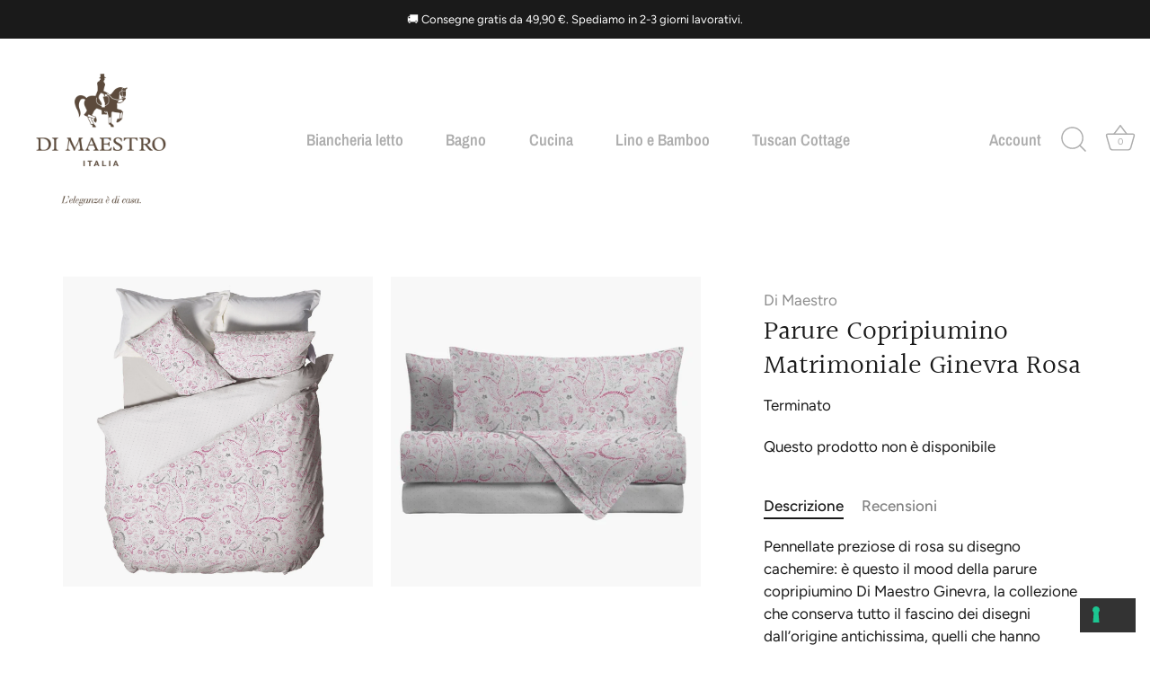

--- FILE ---
content_type: text/html; charset=utf-8
request_url: https://dimaestro.shop/products/parure-copripiumino-matrimoniale-ginevra-rosa
body_size: 29139
content:
<!doctype html>
<html class="no-js" lang="it">
<head>
<!-- Google Tag Manager -->
<script>(function(w,d,s,l,i){w[l]=w[l]||[];w[l].push({'gtm.start':
new Date().getTime(),event:'gtm.js'});var f=d.getElementsByTagName(s)[0],
j=d.createElement(s),dl=l!='dataLayer'?'&l='+l:'';j.async=true;j.src=
'https://www.googletagmanager.com/gtm.js?id='+i+dl;f.parentNode.insertBefore(j,f);
})(window,document,'script','dataLayer','GTM-W3MZDLK');</script>
<!-- End Google Tag Manager -->

  <!-- Showcase 5.0.4 -->


  <link rel="preload" href="//dimaestro.shop/cdn/shop/t/12/assets/styles.css?v=117731829812132258501759332701" as="style">

  <meta charset="utf-8" />
<meta name="viewport" content="width=device-width,initial-scale=1.0" />
<meta http-equiv="X-UA-Compatible" content="IE=edge">

<link rel="preconnect" href="https://cdn.shopify.com" crossorigin>
<link rel="preconnect" href="https://fonts.shopify.com" crossorigin>
<link rel="preconnect" href="https://monorail-edge.shopifysvc.com"><link rel="preload" as="font" href="//dimaestro.shop/cdn/fonts/figtree/figtree_n4.3c0838aba1701047e60be6a99a1b0a40ce9b8419.woff2" type="font/woff2" crossorigin><link rel="preload" as="font" href="//dimaestro.shop/cdn/fonts/figtree/figtree_n7.2fd9bfe01586148e644724096c9d75e8c7a90e55.woff2" type="font/woff2" crossorigin><link rel="preload" as="font" href="//dimaestro.shop/cdn/fonts/figtree/figtree_i4.89f7a4275c064845c304a4cf8a4a586060656db2.woff2" type="font/woff2" crossorigin><link rel="preload" as="font" href="//dimaestro.shop/cdn/fonts/figtree/figtree_i7.06add7096a6f2ab742e09ec7e498115904eda1fe.woff2" type="font/woff2" crossorigin><link rel="preload" as="font" href="//dimaestro.shop/cdn/fonts/archivo_narrow/archivonarrow_n6.39db873f9e4e9c8ab7083354b267ce7500b7ee9e.woff2" type="font/woff2" crossorigin><link rel="preload" as="font" href="//dimaestro.shop/cdn/fonts/halant/halant_n4.7a3ca1dd5e401bca6e0e60419988fc6cfb4396fb.woff2" type="font/woff2" crossorigin><link rel="preload" as="font" href="//dimaestro.shop/cdn/fonts/archivo_narrow/archivonarrow_n7.c049bee49aa92b4cfee86dd4e79c9194b8519e2b.woff2" type="font/woff2" crossorigin><link rel="preload" href="//dimaestro.shop/cdn/shop/t/12/assets/vendor.js?v=141854771668943704401637597824" as="script">
<link rel="preload" href="//dimaestro.shop/cdn/shop/t/12/assets/theme.js?v=87465635729912776071637597823" as="script"><link rel="canonical" href="https://dimaestro.shop/products/parure-copripiumino-matrimoniale-ginevra-rosa" /><link rel="shortcut icon" href="//dimaestro.shop/cdn/shop/files/Progetto_senza_titolo.png?v=1638298379" type="image/png" /><meta name="description" content="LUXURY COLLECTION DI MAESTRO Parure Copripiumino Matrimoniale Ginevra Rosa - 52.50 - consegna GRATUITA sopra i 59€ - shop now">
<link rel="preload" as="font" href="//dimaestro.shop/cdn/fonts/figtree/figtree_n5.3b6b7df38aa5986536945796e1f947445832047c.woff2" type="font/woff2" crossorigin><link rel="preload" as="font" href="//dimaestro.shop/cdn/fonts/figtree/figtree_n6.9d1ea52bb49a0a86cfd1b0383d00f83d3fcc14de.woff2" type="font/woff2" crossorigin><meta name="theme-color" content="#333333">

  <title>
    LUXURY COLLECTION DI MAESTRO Parure Copripiumino Matrimoniale Ginevra Rosa - Amo La Casa Shop &ndash; Di Maestro Shop
  </title>

  <meta property="og:site_name" content="Di Maestro Shop">
<meta property="og:url" content="https://dimaestro.shop/products/parure-copripiumino-matrimoniale-ginevra-rosa">
<meta property="og:title" content="LUXURY COLLECTION DI MAESTRO Parure Copripiumino Matrimoniale Ginevra Rosa - Amo La Casa Shop">
<meta property="og:type" content="product">
<meta property="og:description" content="LUXURY COLLECTION DI MAESTRO Parure Copripiumino Matrimoniale Ginevra Rosa - 52.50 - consegna GRATUITA sopra i 59€ - shop now"><meta property="og:image" content="http://dimaestro.shop/cdn/shop/products/Parure-Copripiumino-Matrimoniale-Ginevra-Rosa_1200x1200.jpg?v=1746771741">
  <meta property="og:image:secure_url" content="https://dimaestro.shop/cdn/shop/products/Parure-Copripiumino-Matrimoniale-Ginevra-Rosa_1200x1200.jpg?v=1746771741">
  <meta property="og:image:width" content="2000">
  <meta property="og:image:height" content="2000"><meta property="og:price:amount" content="35,94">
  <meta property="og:price:currency" content="EUR"><meta name="twitter:card" content="summary_large_image">
<meta name="twitter:title" content="LUXURY COLLECTION DI MAESTRO Parure Copripiumino Matrimoniale Ginevra Rosa - Amo La Casa Shop">
<meta name="twitter:description" content="LUXURY COLLECTION DI MAESTRO Parure Copripiumino Matrimoniale Ginevra Rosa - 52.50 - consegna GRATUITA sopra i 59€ - shop now">


  <link href="//dimaestro.shop/cdn/shop/t/12/assets/styles.css?v=117731829812132258501759332701" rel="stylesheet" type="text/css" media="all" />

  <script>window.performance && window.performance.mark && window.performance.mark('shopify.content_for_header.start');</script><meta name="google-site-verification" content="JNOdbEA1pO01nuuh4vS_E8LG24YSNsjeYFMFRPXSfR8">
<meta name="facebook-domain-verification" content="7f6jqkz542vw57imrma38427l0t8lj">
<meta id="shopify-digital-wallet" name="shopify-digital-wallet" content="/57052922005/digital_wallets/dialog">
<meta name="shopify-checkout-api-token" content="a4d84c06d9676aaf2e23f56d0c2f460d">
<meta id="in-context-paypal-metadata" data-shop-id="57052922005" data-venmo-supported="false" data-environment="production" data-locale="it_IT" data-paypal-v4="true" data-currency="EUR">
<link rel="alternate" type="application/json+oembed" href="https://dimaestro.shop/products/parure-copripiumino-matrimoniale-ginevra-rosa.oembed">
<script async="async" src="/checkouts/internal/preloads.js?locale=it-IT"></script>
<link rel="preconnect" href="https://shop.app" crossorigin="anonymous">
<script async="async" src="https://shop.app/checkouts/internal/preloads.js?locale=it-IT&shop_id=57052922005" crossorigin="anonymous"></script>
<script id="apple-pay-shop-capabilities" type="application/json">{"shopId":57052922005,"countryCode":"IT","currencyCode":"EUR","merchantCapabilities":["supports3DS"],"merchantId":"gid:\/\/shopify\/Shop\/57052922005","merchantName":"Di Maestro Shop","requiredBillingContactFields":["postalAddress","email","phone"],"requiredShippingContactFields":["postalAddress","email","phone"],"shippingType":"shipping","supportedNetworks":["visa","maestro","masterCard"],"total":{"type":"pending","label":"Di Maestro Shop","amount":"1.00"},"shopifyPaymentsEnabled":true,"supportsSubscriptions":true}</script>
<script id="shopify-features" type="application/json">{"accessToken":"a4d84c06d9676aaf2e23f56d0c2f460d","betas":["rich-media-storefront-analytics"],"domain":"dimaestro.shop","predictiveSearch":true,"shopId":57052922005,"locale":"it"}</script>
<script>var Shopify = Shopify || {};
Shopify.shop = "dimaestro.myshopify.com";
Shopify.locale = "it";
Shopify.currency = {"active":"EUR","rate":"1.0"};
Shopify.country = "IT";
Shopify.theme = {"name":"Showcase","id":127713181845,"schema_name":"Showcase","schema_version":"5.0.4","theme_store_id":677,"role":"main"};
Shopify.theme.handle = "null";
Shopify.theme.style = {"id":null,"handle":null};
Shopify.cdnHost = "dimaestro.shop/cdn";
Shopify.routes = Shopify.routes || {};
Shopify.routes.root = "/";</script>
<script type="module">!function(o){(o.Shopify=o.Shopify||{}).modules=!0}(window);</script>
<script>!function(o){function n(){var o=[];function n(){o.push(Array.prototype.slice.apply(arguments))}return n.q=o,n}var t=o.Shopify=o.Shopify||{};t.loadFeatures=n(),t.autoloadFeatures=n()}(window);</script>
<script>
  window.ShopifyPay = window.ShopifyPay || {};
  window.ShopifyPay.apiHost = "shop.app\/pay";
  window.ShopifyPay.redirectState = null;
</script>
<script id="shop-js-analytics" type="application/json">{"pageType":"product"}</script>
<script defer="defer" async type="module" src="//dimaestro.shop/cdn/shopifycloud/shop-js/modules/v2/client.init-shop-cart-sync_DQIcCFLZ.it.esm.js"></script>
<script defer="defer" async type="module" src="//dimaestro.shop/cdn/shopifycloud/shop-js/modules/v2/chunk.common_BYLi5q0m.esm.js"></script>
<script type="module">
  await import("//dimaestro.shop/cdn/shopifycloud/shop-js/modules/v2/client.init-shop-cart-sync_DQIcCFLZ.it.esm.js");
await import("//dimaestro.shop/cdn/shopifycloud/shop-js/modules/v2/chunk.common_BYLi5q0m.esm.js");

  window.Shopify.SignInWithShop?.initShopCartSync?.({"fedCMEnabled":true,"windoidEnabled":true});

</script>
<script>
  window.Shopify = window.Shopify || {};
  if (!window.Shopify.featureAssets) window.Shopify.featureAssets = {};
  window.Shopify.featureAssets['shop-js'] = {"shop-cart-sync":["modules/v2/client.shop-cart-sync_CZl5mG_u.it.esm.js","modules/v2/chunk.common_BYLi5q0m.esm.js"],"init-fed-cm":["modules/v2/client.init-fed-cm_CBxtZrxg.it.esm.js","modules/v2/chunk.common_BYLi5q0m.esm.js"],"shop-button":["modules/v2/client.shop-button_ByfqkYDY.it.esm.js","modules/v2/chunk.common_BYLi5q0m.esm.js"],"shop-cash-offers":["modules/v2/client.shop-cash-offers_stx9RVL8.it.esm.js","modules/v2/chunk.common_BYLi5q0m.esm.js","modules/v2/chunk.modal_9bWcvmUU.esm.js"],"init-windoid":["modules/v2/client.init-windoid_DqmADOHy.it.esm.js","modules/v2/chunk.common_BYLi5q0m.esm.js"],"init-shop-email-lookup-coordinator":["modules/v2/client.init-shop-email-lookup-coordinator_Po4-2zNR.it.esm.js","modules/v2/chunk.common_BYLi5q0m.esm.js"],"shop-toast-manager":["modules/v2/client.shop-toast-manager_DHXyfGC3.it.esm.js","modules/v2/chunk.common_BYLi5q0m.esm.js"],"shop-login-button":["modules/v2/client.shop-login-button_MJmbO2R1.it.esm.js","modules/v2/chunk.common_BYLi5q0m.esm.js","modules/v2/chunk.modal_9bWcvmUU.esm.js"],"avatar":["modules/v2/client.avatar_BTnouDA3.it.esm.js"],"pay-button":["modules/v2/client.pay-button_rrOf3zEi.it.esm.js","modules/v2/chunk.common_BYLi5q0m.esm.js"],"init-shop-cart-sync":["modules/v2/client.init-shop-cart-sync_DQIcCFLZ.it.esm.js","modules/v2/chunk.common_BYLi5q0m.esm.js"],"init-customer-accounts":["modules/v2/client.init-customer-accounts_C1klJByh.it.esm.js","modules/v2/client.shop-login-button_MJmbO2R1.it.esm.js","modules/v2/chunk.common_BYLi5q0m.esm.js","modules/v2/chunk.modal_9bWcvmUU.esm.js"],"init-shop-for-new-customer-accounts":["modules/v2/client.init-shop-for-new-customer-accounts_oBwlSv5e.it.esm.js","modules/v2/client.shop-login-button_MJmbO2R1.it.esm.js","modules/v2/chunk.common_BYLi5q0m.esm.js","modules/v2/chunk.modal_9bWcvmUU.esm.js"],"init-customer-accounts-sign-up":["modules/v2/client.init-customer-accounts-sign-up_CSjFWgfV.it.esm.js","modules/v2/client.shop-login-button_MJmbO2R1.it.esm.js","modules/v2/chunk.common_BYLi5q0m.esm.js","modules/v2/chunk.modal_9bWcvmUU.esm.js"],"checkout-modal":["modules/v2/client.checkout-modal_DfvW2q5x.it.esm.js","modules/v2/chunk.common_BYLi5q0m.esm.js","modules/v2/chunk.modal_9bWcvmUU.esm.js"],"shop-follow-button":["modules/v2/client.shop-follow-button_BvgASt9f.it.esm.js","modules/v2/chunk.common_BYLi5q0m.esm.js","modules/v2/chunk.modal_9bWcvmUU.esm.js"],"lead-capture":["modules/v2/client.lead-capture_BPF3QT4q.it.esm.js","modules/v2/chunk.common_BYLi5q0m.esm.js","modules/v2/chunk.modal_9bWcvmUU.esm.js"],"shop-login":["modules/v2/client.shop-login_5L2eCxM9.it.esm.js","modules/v2/chunk.common_BYLi5q0m.esm.js","modules/v2/chunk.modal_9bWcvmUU.esm.js"],"payment-terms":["modules/v2/client.payment-terms_p4_Vxuou.it.esm.js","modules/v2/chunk.common_BYLi5q0m.esm.js","modules/v2/chunk.modal_9bWcvmUU.esm.js"]};
</script>
<script>(function() {
  var isLoaded = false;
  function asyncLoad() {
    if (isLoaded) return;
    isLoaded = true;
    var urls = ["\/\/cdn.shopify.com\/proxy\/fad74f7579d850e4141e52f5c8347d69b15039e2be8705eee4f18e41c35590fd\/s.pandect.es\/v2.2\/gdpr-cookie-consent.min.js?shop=dimaestro.myshopify.com\u0026sp-cache-control=cHVibGljLCBtYXgtYWdlPTkwMA","https:\/\/omnisnippet1.com\/platforms\/shopify.js?source=scriptTag\u0026v=2025-05-15T12\u0026shop=dimaestro.myshopify.com"];
    for (var i = 0; i < urls.length; i++) {
      var s = document.createElement('script');
      s.type = 'text/javascript';
      s.async = true;
      s.src = urls[i];
      var x = document.getElementsByTagName('script')[0];
      x.parentNode.insertBefore(s, x);
    }
  };
  if(window.attachEvent) {
    window.attachEvent('onload', asyncLoad);
  } else {
    window.addEventListener('load', asyncLoad, false);
  }
})();</script>
<script id="__st">var __st={"a":57052922005,"offset":3600,"reqid":"0af45525-06ca-49dc-8ae8-372ddd4a11fa-1768555919","pageurl":"dimaestro.shop\/products\/parure-copripiumino-matrimoniale-ginevra-rosa","u":"98845e85b66d","p":"product","rtyp":"product","rid":6936460558485};</script>
<script>window.ShopifyPaypalV4VisibilityTracking = true;</script>
<script id="captcha-bootstrap">!function(){'use strict';const t='contact',e='account',n='new_comment',o=[[t,t],['blogs',n],['comments',n],[t,'customer']],c=[[e,'customer_login'],[e,'guest_login'],[e,'recover_customer_password'],[e,'create_customer']],r=t=>t.map((([t,e])=>`form[action*='/${t}']:not([data-nocaptcha='true']) input[name='form_type'][value='${e}']`)).join(','),a=t=>()=>t?[...document.querySelectorAll(t)].map((t=>t.form)):[];function s(){const t=[...o],e=r(t);return a(e)}const i='password',u='form_key',d=['recaptcha-v3-token','g-recaptcha-response','h-captcha-response',i],f=()=>{try{return window.sessionStorage}catch{return}},m='__shopify_v',_=t=>t.elements[u];function p(t,e,n=!1){try{const o=window.sessionStorage,c=JSON.parse(o.getItem(e)),{data:r}=function(t){const{data:e,action:n}=t;return t[m]||n?{data:e,action:n}:{data:t,action:n}}(c);for(const[e,n]of Object.entries(r))t.elements[e]&&(t.elements[e].value=n);n&&o.removeItem(e)}catch(o){console.error('form repopulation failed',{error:o})}}const l='form_type',E='cptcha';function T(t){t.dataset[E]=!0}const w=window,h=w.document,L='Shopify',v='ce_forms',y='captcha';let A=!1;((t,e)=>{const n=(g='f06e6c50-85a8-45c8-87d0-21a2b65856fe',I='https://cdn.shopify.com/shopifycloud/storefront-forms-hcaptcha/ce_storefront_forms_captcha_hcaptcha.v1.5.2.iife.js',D={infoText:'Protetto da hCaptcha',privacyText:'Privacy',termsText:'Termini'},(t,e,n)=>{const o=w[L][v],c=o.bindForm;if(c)return c(t,g,e,D).then(n);var r;o.q.push([[t,g,e,D],n]),r=I,A||(h.body.append(Object.assign(h.createElement('script'),{id:'captcha-provider',async:!0,src:r})),A=!0)});var g,I,D;w[L]=w[L]||{},w[L][v]=w[L][v]||{},w[L][v].q=[],w[L][y]=w[L][y]||{},w[L][y].protect=function(t,e){n(t,void 0,e),T(t)},Object.freeze(w[L][y]),function(t,e,n,w,h,L){const[v,y,A,g]=function(t,e,n){const i=e?o:[],u=t?c:[],d=[...i,...u],f=r(d),m=r(i),_=r(d.filter((([t,e])=>n.includes(e))));return[a(f),a(m),a(_),s()]}(w,h,L),I=t=>{const e=t.target;return e instanceof HTMLFormElement?e:e&&e.form},D=t=>v().includes(t);t.addEventListener('submit',(t=>{const e=I(t);if(!e)return;const n=D(e)&&!e.dataset.hcaptchaBound&&!e.dataset.recaptchaBound,o=_(e),c=g().includes(e)&&(!o||!o.value);(n||c)&&t.preventDefault(),c&&!n&&(function(t){try{if(!f())return;!function(t){const e=f();if(!e)return;const n=_(t);if(!n)return;const o=n.value;o&&e.removeItem(o)}(t);const e=Array.from(Array(32),(()=>Math.random().toString(36)[2])).join('');!function(t,e){_(t)||t.append(Object.assign(document.createElement('input'),{type:'hidden',name:u})),t.elements[u].value=e}(t,e),function(t,e){const n=f();if(!n)return;const o=[...t.querySelectorAll(`input[type='${i}']`)].map((({name:t})=>t)),c=[...d,...o],r={};for(const[a,s]of new FormData(t).entries())c.includes(a)||(r[a]=s);n.setItem(e,JSON.stringify({[m]:1,action:t.action,data:r}))}(t,e)}catch(e){console.error('failed to persist form',e)}}(e),e.submit())}));const S=(t,e)=>{t&&!t.dataset[E]&&(n(t,e.some((e=>e===t))),T(t))};for(const o of['focusin','change'])t.addEventListener(o,(t=>{const e=I(t);D(e)&&S(e,y())}));const B=e.get('form_key'),M=e.get(l),P=B&&M;t.addEventListener('DOMContentLoaded',(()=>{const t=y();if(P)for(const e of t)e.elements[l].value===M&&p(e,B);[...new Set([...A(),...v().filter((t=>'true'===t.dataset.shopifyCaptcha))])].forEach((e=>S(e,t)))}))}(h,new URLSearchParams(w.location.search),n,t,e,['guest_login'])})(!0,!0)}();</script>
<script integrity="sha256-4kQ18oKyAcykRKYeNunJcIwy7WH5gtpwJnB7kiuLZ1E=" data-source-attribution="shopify.loadfeatures" defer="defer" src="//dimaestro.shop/cdn/shopifycloud/storefront/assets/storefront/load_feature-a0a9edcb.js" crossorigin="anonymous"></script>
<script crossorigin="anonymous" defer="defer" src="//dimaestro.shop/cdn/shopifycloud/storefront/assets/shopify_pay/storefront-65b4c6d7.js?v=20250812"></script>
<script data-source-attribution="shopify.dynamic_checkout.dynamic.init">var Shopify=Shopify||{};Shopify.PaymentButton=Shopify.PaymentButton||{isStorefrontPortableWallets:!0,init:function(){window.Shopify.PaymentButton.init=function(){};var t=document.createElement("script");t.src="https://dimaestro.shop/cdn/shopifycloud/portable-wallets/latest/portable-wallets.it.js",t.type="module",document.head.appendChild(t)}};
</script>
<script data-source-attribution="shopify.dynamic_checkout.buyer_consent">
  function portableWalletsHideBuyerConsent(e){var t=document.getElementById("shopify-buyer-consent"),n=document.getElementById("shopify-subscription-policy-button");t&&n&&(t.classList.add("hidden"),t.setAttribute("aria-hidden","true"),n.removeEventListener("click",e))}function portableWalletsShowBuyerConsent(e){var t=document.getElementById("shopify-buyer-consent"),n=document.getElementById("shopify-subscription-policy-button");t&&n&&(t.classList.remove("hidden"),t.removeAttribute("aria-hidden"),n.addEventListener("click",e))}window.Shopify?.PaymentButton&&(window.Shopify.PaymentButton.hideBuyerConsent=portableWalletsHideBuyerConsent,window.Shopify.PaymentButton.showBuyerConsent=portableWalletsShowBuyerConsent);
</script>
<script data-source-attribution="shopify.dynamic_checkout.cart.bootstrap">document.addEventListener("DOMContentLoaded",(function(){function t(){return document.querySelector("shopify-accelerated-checkout-cart, shopify-accelerated-checkout")}if(t())Shopify.PaymentButton.init();else{new MutationObserver((function(e,n){t()&&(Shopify.PaymentButton.init(),n.disconnect())})).observe(document.body,{childList:!0,subtree:!0})}}));
</script>
<link id="shopify-accelerated-checkout-styles" rel="stylesheet" media="screen" href="https://dimaestro.shop/cdn/shopifycloud/portable-wallets/latest/accelerated-checkout-backwards-compat.css" crossorigin="anonymous">
<style id="shopify-accelerated-checkout-cart">
        #shopify-buyer-consent {
  margin-top: 1em;
  display: inline-block;
  width: 100%;
}

#shopify-buyer-consent.hidden {
  display: none;
}

#shopify-subscription-policy-button {
  background: none;
  border: none;
  padding: 0;
  text-decoration: underline;
  font-size: inherit;
  cursor: pointer;
}

#shopify-subscription-policy-button::before {
  box-shadow: none;
}

      </style>

<script>window.performance && window.performance.mark && window.performance.mark('shopify.content_for_header.end');</script>

  <script>
    document.documentElement.className = document.documentElement.className.replace('no-js', 'js');
    window.theme = window.theme || {};
    theme.money_format = "€{{amount_with_comma_separator}}";
    theme.money_container = '.theme-money';
    theme.strings = {
      previous: "Torna indietro",
      next: "Vai avanti",
      close: "Chiudi",
      addressError: "",
      addressNoResults: "",
      addressQueryLimit: "",
      authError: "",
      back: "Indietro",
      cartConfirmation: "Devi accettare condizioni e termini prima di continuare",
      loadMore: "Carica",
      infiniteScrollNoMore: "",
      priceNonExistent: "Non disponibile",
      buttonDefault: "Aggiungi al carrello",
      buttonPreorder: "",
      buttonNoStock: "Terminato",
      buttonNoVariant: "Non disponibile",
      variantNoStock: "Venduto",
      unitPriceSeparator: "",
      colorBoxPrevious: "Precedente",
      colorBoxNext: "Prossimo",
      colorBoxClose: "Chiudi",
      navigateHome: "Home",
      productAddingToCart: "Aggiungi",
      productAddedToCart: "Aggiunto al carrello",
      popupWasAdded: "E\u0026#39; stato aggiunto al carrello",
      popupCheckout: "Checkout",
      popupContinueShopping: "Continua lo shopping",
      onlyXLeft: "[[ quantity ]] disponibili",
      priceSoldOut: "Terminato",
      loading: "Caricamento...",
      viewCart: "Visualizza carrello",
      page: "Pagina {{ page }}",
      imageSlider: "",
      clearAll: "Azzera i filtri"
    };
    theme.routes = {
      root_url: '/',
      cart_url: '/cart',
      cart_add_url: '/cart/add',
      checkout: '/checkout'
    };
    theme.settings = {
      productImageParallax: true,
      animationEnabledDesktop: true,
      animationEnabledMobile: false
    };

    theme.checkViewportFillers = function(){
      var toggleState = false;
      var elPageContent = document.getElementById('page-content');
      if(elPageContent) {
        var elOverlapSection = elPageContent.querySelector('.header-overlap-section');
        if (elOverlapSection) {
          var padding = parseInt(getComputedStyle(elPageContent).getPropertyValue('padding-top'));
          toggleState = ((Math.round(elOverlapSection.offsetTop) - padding) === 0);
        }
      }
      if(toggleState) {
        document.getElementsByTagName('body')[0].classList.add('header-section-overlap');
      } else {
        document.getElementsByTagName('body')[0].classList.remove('header-section-overlap');
      }
    };

    theme.assessAltLogo = function(){
      var elsOverlappers = document.querySelectorAll('.needs-alt-logo');
      var useAltLogo = false;
      if(elsOverlappers.length) {
        var elSiteControl = document.querySelector('#site-control');
        var elSiteControlInner = document.querySelector('#site-control .site-control__inner');
        var headerMid = elSiteControlInner.offsetTop + elSiteControl.offsetTop + elSiteControlInner.offsetHeight / 2;
        Array.prototype.forEach.call(elsOverlappers, function(el, i){
          var thisTop = el.getBoundingClientRect().top;
          var thisBottom = thisTop + el.offsetHeight;
          if(headerMid > thisTop && headerMid < thisBottom) {
            useAltLogo = true;
            return false;
          }
        });
      }
      if(useAltLogo) {
        document.getElementsByTagName('body')[0].classList.add('use-alt-logo');
      } else {
        document.getElementsByTagName('body')[0].classList.remove('use-alt-logo');
      }
    };
  </script>

  <script type="text/javascript">
var _iub = _iub || [];
_iub.csConfiguration = {"enableCcpa":true,"countryDetection":true,"invalidateConsentWithoutLog":true,"cookiePolicyInOtherWindow":true,"enableRemoteConsent":true,"consentOnContinuedBrowsing":false,"perPurposeConsent":true,"enableTcf":true,"ccpaAcknowledgeOnDisplay":true,"whitelabel":false,"lang":"it","siteId":2424387,"floatingPreferencesButtonDisplay":"bottom-right","cookiePolicyId":99592435, "banner":{ "acceptButtonDisplay":true,"customizeButtonDisplay":true,"acceptButtonColor":"#0073CE","acceptButtonCaptionColor":"white","customizeButtonColor":"#DADADA","customizeButtonCaptionColor":"#4D4D4D","rejectButtonDisplay":true,"rejectButtonColor":"#0073CE","rejectButtonCaptionColor":"white","listPurposes":true,"explicitWithdrawal":true,"position":"float-top-center" }};
</script>
<script type="text/javascript" src="//cdn.iubenda.com/cs/tcf/stub-v2.js"></script>
<script type="text/javascript" src="//cdn.iubenda.com/cs/ccpa/stub.js"></script>
<script type="text/javascript" src="//cdn.iubenda.com/cs/iubenda_cs.js" charset="UTF-8" async></script>

<script src="https://cdn.shopify.com/extensions/019b23b5-469e-767e-9a14-78680365053d/3.66.0/assets/map-cart-widget.js" type="text/javascript" defer="defer"></script>
<link href="https://cdn.shopify.com/extensions/019b23b5-469e-767e-9a14-78680365053d/3.66.0/assets/map-cart-widget.css" rel="stylesheet" type="text/css" media="all">
<link href="https://monorail-edge.shopifysvc.com" rel="dns-prefetch">
<script>(function(){if ("sendBeacon" in navigator && "performance" in window) {try {var session_token_from_headers = performance.getEntriesByType('navigation')[0].serverTiming.find(x => x.name == '_s').description;} catch {var session_token_from_headers = undefined;}var session_cookie_matches = document.cookie.match(/_shopify_s=([^;]*)/);var session_token_from_cookie = session_cookie_matches && session_cookie_matches.length === 2 ? session_cookie_matches[1] : "";var session_token = session_token_from_headers || session_token_from_cookie || "";function handle_abandonment_event(e) {var entries = performance.getEntries().filter(function(entry) {return /monorail-edge.shopifysvc.com/.test(entry.name);});if (!window.abandonment_tracked && entries.length === 0) {window.abandonment_tracked = true;var currentMs = Date.now();var navigation_start = performance.timing.navigationStart;var payload = {shop_id: 57052922005,url: window.location.href,navigation_start,duration: currentMs - navigation_start,session_token,page_type: "product"};window.navigator.sendBeacon("https://monorail-edge.shopifysvc.com/v1/produce", JSON.stringify({schema_id: "online_store_buyer_site_abandonment/1.1",payload: payload,metadata: {event_created_at_ms: currentMs,event_sent_at_ms: currentMs}}));}}window.addEventListener('pagehide', handle_abandonment_event);}}());</script>
<script id="web-pixels-manager-setup">(function e(e,d,r,n,o){if(void 0===o&&(o={}),!Boolean(null===(a=null===(i=window.Shopify)||void 0===i?void 0:i.analytics)||void 0===a?void 0:a.replayQueue)){var i,a;window.Shopify=window.Shopify||{};var t=window.Shopify;t.analytics=t.analytics||{};var s=t.analytics;s.replayQueue=[],s.publish=function(e,d,r){return s.replayQueue.push([e,d,r]),!0};try{self.performance.mark("wpm:start")}catch(e){}var l=function(){var e={modern:/Edge?\/(1{2}[4-9]|1[2-9]\d|[2-9]\d{2}|\d{4,})\.\d+(\.\d+|)|Firefox\/(1{2}[4-9]|1[2-9]\d|[2-9]\d{2}|\d{4,})\.\d+(\.\d+|)|Chrom(ium|e)\/(9{2}|\d{3,})\.\d+(\.\d+|)|(Maci|X1{2}).+ Version\/(15\.\d+|(1[6-9]|[2-9]\d|\d{3,})\.\d+)([,.]\d+|)( \(\w+\)|)( Mobile\/\w+|) Safari\/|Chrome.+OPR\/(9{2}|\d{3,})\.\d+\.\d+|(CPU[ +]OS|iPhone[ +]OS|CPU[ +]iPhone|CPU IPhone OS|CPU iPad OS)[ +]+(15[._]\d+|(1[6-9]|[2-9]\d|\d{3,})[._]\d+)([._]\d+|)|Android:?[ /-](13[3-9]|1[4-9]\d|[2-9]\d{2}|\d{4,})(\.\d+|)(\.\d+|)|Android.+Firefox\/(13[5-9]|1[4-9]\d|[2-9]\d{2}|\d{4,})\.\d+(\.\d+|)|Android.+Chrom(ium|e)\/(13[3-9]|1[4-9]\d|[2-9]\d{2}|\d{4,})\.\d+(\.\d+|)|SamsungBrowser\/([2-9]\d|\d{3,})\.\d+/,legacy:/Edge?\/(1[6-9]|[2-9]\d|\d{3,})\.\d+(\.\d+|)|Firefox\/(5[4-9]|[6-9]\d|\d{3,})\.\d+(\.\d+|)|Chrom(ium|e)\/(5[1-9]|[6-9]\d|\d{3,})\.\d+(\.\d+|)([\d.]+$|.*Safari\/(?![\d.]+ Edge\/[\d.]+$))|(Maci|X1{2}).+ Version\/(10\.\d+|(1[1-9]|[2-9]\d|\d{3,})\.\d+)([,.]\d+|)( \(\w+\)|)( Mobile\/\w+|) Safari\/|Chrome.+OPR\/(3[89]|[4-9]\d|\d{3,})\.\d+\.\d+|(CPU[ +]OS|iPhone[ +]OS|CPU[ +]iPhone|CPU IPhone OS|CPU iPad OS)[ +]+(10[._]\d+|(1[1-9]|[2-9]\d|\d{3,})[._]\d+)([._]\d+|)|Android:?[ /-](13[3-9]|1[4-9]\d|[2-9]\d{2}|\d{4,})(\.\d+|)(\.\d+|)|Mobile Safari.+OPR\/([89]\d|\d{3,})\.\d+\.\d+|Android.+Firefox\/(13[5-9]|1[4-9]\d|[2-9]\d{2}|\d{4,})\.\d+(\.\d+|)|Android.+Chrom(ium|e)\/(13[3-9]|1[4-9]\d|[2-9]\d{2}|\d{4,})\.\d+(\.\d+|)|Android.+(UC? ?Browser|UCWEB|U3)[ /]?(15\.([5-9]|\d{2,})|(1[6-9]|[2-9]\d|\d{3,})\.\d+)\.\d+|SamsungBrowser\/(5\.\d+|([6-9]|\d{2,})\.\d+)|Android.+MQ{2}Browser\/(14(\.(9|\d{2,})|)|(1[5-9]|[2-9]\d|\d{3,})(\.\d+|))(\.\d+|)|K[Aa][Ii]OS\/(3\.\d+|([4-9]|\d{2,})\.\d+)(\.\d+|)/},d=e.modern,r=e.legacy,n=navigator.userAgent;return n.match(d)?"modern":n.match(r)?"legacy":"unknown"}(),u="modern"===l?"modern":"legacy",c=(null!=n?n:{modern:"",legacy:""})[u],f=function(e){return[e.baseUrl,"/wpm","/b",e.hashVersion,"modern"===e.buildTarget?"m":"l",".js"].join("")}({baseUrl:d,hashVersion:r,buildTarget:u}),m=function(e){var d=e.version,r=e.bundleTarget,n=e.surface,o=e.pageUrl,i=e.monorailEndpoint;return{emit:function(e){var a=e.status,t=e.errorMsg,s=(new Date).getTime(),l=JSON.stringify({metadata:{event_sent_at_ms:s},events:[{schema_id:"web_pixels_manager_load/3.1",payload:{version:d,bundle_target:r,page_url:o,status:a,surface:n,error_msg:t},metadata:{event_created_at_ms:s}}]});if(!i)return console&&console.warn&&console.warn("[Web Pixels Manager] No Monorail endpoint provided, skipping logging."),!1;try{return self.navigator.sendBeacon.bind(self.navigator)(i,l)}catch(e){}var u=new XMLHttpRequest;try{return u.open("POST",i,!0),u.setRequestHeader("Content-Type","text/plain"),u.send(l),!0}catch(e){return console&&console.warn&&console.warn("[Web Pixels Manager] Got an unhandled error while logging to Monorail."),!1}}}}({version:r,bundleTarget:l,surface:e.surface,pageUrl:self.location.href,monorailEndpoint:e.monorailEndpoint});try{o.browserTarget=l,function(e){var d=e.src,r=e.async,n=void 0===r||r,o=e.onload,i=e.onerror,a=e.sri,t=e.scriptDataAttributes,s=void 0===t?{}:t,l=document.createElement("script"),u=document.querySelector("head"),c=document.querySelector("body");if(l.async=n,l.src=d,a&&(l.integrity=a,l.crossOrigin="anonymous"),s)for(var f in s)if(Object.prototype.hasOwnProperty.call(s,f))try{l.dataset[f]=s[f]}catch(e){}if(o&&l.addEventListener("load",o),i&&l.addEventListener("error",i),u)u.appendChild(l);else{if(!c)throw new Error("Did not find a head or body element to append the script");c.appendChild(l)}}({src:f,async:!0,onload:function(){if(!function(){var e,d;return Boolean(null===(d=null===(e=window.Shopify)||void 0===e?void 0:e.analytics)||void 0===d?void 0:d.initialized)}()){var d=window.webPixelsManager.init(e)||void 0;if(d){var r=window.Shopify.analytics;r.replayQueue.forEach((function(e){var r=e[0],n=e[1],o=e[2];d.publishCustomEvent(r,n,o)})),r.replayQueue=[],r.publish=d.publishCustomEvent,r.visitor=d.visitor,r.initialized=!0}}},onerror:function(){return m.emit({status:"failed",errorMsg:"".concat(f," has failed to load")})},sri:function(e){var d=/^sha384-[A-Za-z0-9+/=]+$/;return"string"==typeof e&&d.test(e)}(c)?c:"",scriptDataAttributes:o}),m.emit({status:"loading"})}catch(e){m.emit({status:"failed",errorMsg:(null==e?void 0:e.message)||"Unknown error"})}}})({shopId: 57052922005,storefrontBaseUrl: "https://dimaestro.shop",extensionsBaseUrl: "https://extensions.shopifycdn.com/cdn/shopifycloud/web-pixels-manager",monorailEndpoint: "https://monorail-edge.shopifysvc.com/unstable/produce_batch",surface: "storefront-renderer",enabledBetaFlags: ["2dca8a86"],webPixelsConfigList: [{"id":"900333912","configuration":"{\"config\":\"{\\\"pixel_id\\\":\\\"G-1E25V7B3D7\\\",\\\"target_country\\\":\\\"IT\\\",\\\"gtag_events\\\":[{\\\"type\\\":\\\"begin_checkout\\\",\\\"action_label\\\":\\\"G-1E25V7B3D7\\\"},{\\\"type\\\":\\\"search\\\",\\\"action_label\\\":\\\"G-1E25V7B3D7\\\"},{\\\"type\\\":\\\"view_item\\\",\\\"action_label\\\":[\\\"G-1E25V7B3D7\\\",\\\"MC-R54BG8MVSG\\\"]},{\\\"type\\\":\\\"purchase\\\",\\\"action_label\\\":[\\\"G-1E25V7B3D7\\\",\\\"MC-R54BG8MVSG\\\"]},{\\\"type\\\":\\\"page_view\\\",\\\"action_label\\\":[\\\"G-1E25V7B3D7\\\",\\\"MC-R54BG8MVSG\\\"]},{\\\"type\\\":\\\"add_payment_info\\\",\\\"action_label\\\":\\\"G-1E25V7B3D7\\\"},{\\\"type\\\":\\\"add_to_cart\\\",\\\"action_label\\\":\\\"G-1E25V7B3D7\\\"}],\\\"enable_monitoring_mode\\\":false}\"}","eventPayloadVersion":"v1","runtimeContext":"OPEN","scriptVersion":"b2a88bafab3e21179ed38636efcd8a93","type":"APP","apiClientId":1780363,"privacyPurposes":[],"dataSharingAdjustments":{"protectedCustomerApprovalScopes":["read_customer_address","read_customer_email","read_customer_name","read_customer_personal_data","read_customer_phone"]}},{"id":"281248088","configuration":"{\"pixel_id\":\"202528704728673\",\"pixel_type\":\"facebook_pixel\",\"metaapp_system_user_token\":\"-\"}","eventPayloadVersion":"v1","runtimeContext":"OPEN","scriptVersion":"ca16bc87fe92b6042fbaa3acc2fbdaa6","type":"APP","apiClientId":2329312,"privacyPurposes":["ANALYTICS","MARKETING","SALE_OF_DATA"],"dataSharingAdjustments":{"protectedCustomerApprovalScopes":["read_customer_address","read_customer_email","read_customer_name","read_customer_personal_data","read_customer_phone"]}},{"id":"shopify-app-pixel","configuration":"{}","eventPayloadVersion":"v1","runtimeContext":"STRICT","scriptVersion":"0450","apiClientId":"shopify-pixel","type":"APP","privacyPurposes":["ANALYTICS","MARKETING"]},{"id":"shopify-custom-pixel","eventPayloadVersion":"v1","runtimeContext":"LAX","scriptVersion":"0450","apiClientId":"shopify-pixel","type":"CUSTOM","privacyPurposes":["ANALYTICS","MARKETING"]}],isMerchantRequest: false,initData: {"shop":{"name":"Di Maestro Shop","paymentSettings":{"currencyCode":"EUR"},"myshopifyDomain":"dimaestro.myshopify.com","countryCode":"IT","storefrontUrl":"https:\/\/dimaestro.shop"},"customer":null,"cart":null,"checkout":null,"productVariants":[{"price":{"amount":35.94,"currencyCode":"EUR"},"product":{"title":"Parure Copripiumino Matrimoniale Ginevra Rosa","vendor":"Di Maestro","id":"6936460558485","untranslatedTitle":"Parure Copripiumino Matrimoniale Ginevra Rosa","url":"\/products\/parure-copripiumino-matrimoniale-ginevra-rosa","type":"Copripiumini"},"id":"40431089516693","image":{"src":"\/\/dimaestro.shop\/cdn\/shop\/products\/Parure-Copripiumino-Matrimoniale-Ginevra-Rosa.jpg?v=1746771741"},"sku":"ART000000090734","title":"Default Title","untranslatedTitle":"Default Title"}],"purchasingCompany":null},},"https://dimaestro.shop/cdn","fcfee988w5aeb613cpc8e4bc33m6693e112",{"modern":"","legacy":""},{"shopId":"57052922005","storefrontBaseUrl":"https:\/\/dimaestro.shop","extensionBaseUrl":"https:\/\/extensions.shopifycdn.com\/cdn\/shopifycloud\/web-pixels-manager","surface":"storefront-renderer","enabledBetaFlags":"[\"2dca8a86\"]","isMerchantRequest":"false","hashVersion":"fcfee988w5aeb613cpc8e4bc33m6693e112","publish":"custom","events":"[[\"page_viewed\",{}],[\"product_viewed\",{\"productVariant\":{\"price\":{\"amount\":35.94,\"currencyCode\":\"EUR\"},\"product\":{\"title\":\"Parure Copripiumino Matrimoniale Ginevra Rosa\",\"vendor\":\"Di Maestro\",\"id\":\"6936460558485\",\"untranslatedTitle\":\"Parure Copripiumino Matrimoniale Ginevra Rosa\",\"url\":\"\/products\/parure-copripiumino-matrimoniale-ginevra-rosa\",\"type\":\"Copripiumini\"},\"id\":\"40431089516693\",\"image\":{\"src\":\"\/\/dimaestro.shop\/cdn\/shop\/products\/Parure-Copripiumino-Matrimoniale-Ginevra-Rosa.jpg?v=1746771741\"},\"sku\":\"ART000000090734\",\"title\":\"Default Title\",\"untranslatedTitle\":\"Default Title\"}}]]"});</script><script>
  window.ShopifyAnalytics = window.ShopifyAnalytics || {};
  window.ShopifyAnalytics.meta = window.ShopifyAnalytics.meta || {};
  window.ShopifyAnalytics.meta.currency = 'EUR';
  var meta = {"product":{"id":6936460558485,"gid":"gid:\/\/shopify\/Product\/6936460558485","vendor":"Di Maestro","type":"Copripiumini","handle":"parure-copripiumino-matrimoniale-ginevra-rosa","variants":[{"id":40431089516693,"price":3594,"name":"Parure Copripiumino Matrimoniale Ginevra Rosa","public_title":null,"sku":"ART000000090734"}],"remote":false},"page":{"pageType":"product","resourceType":"product","resourceId":6936460558485,"requestId":"0af45525-06ca-49dc-8ae8-372ddd4a11fa-1768555919"}};
  for (var attr in meta) {
    window.ShopifyAnalytics.meta[attr] = meta[attr];
  }
</script>
<script class="analytics">
  (function () {
    var customDocumentWrite = function(content) {
      var jquery = null;

      if (window.jQuery) {
        jquery = window.jQuery;
      } else if (window.Checkout && window.Checkout.$) {
        jquery = window.Checkout.$;
      }

      if (jquery) {
        jquery('body').append(content);
      }
    };

    var hasLoggedConversion = function(token) {
      if (token) {
        return document.cookie.indexOf('loggedConversion=' + token) !== -1;
      }
      return false;
    }

    var setCookieIfConversion = function(token) {
      if (token) {
        var twoMonthsFromNow = new Date(Date.now());
        twoMonthsFromNow.setMonth(twoMonthsFromNow.getMonth() + 2);

        document.cookie = 'loggedConversion=' + token + '; expires=' + twoMonthsFromNow;
      }
    }

    var trekkie = window.ShopifyAnalytics.lib = window.trekkie = window.trekkie || [];
    if (trekkie.integrations) {
      return;
    }
    trekkie.methods = [
      'identify',
      'page',
      'ready',
      'track',
      'trackForm',
      'trackLink'
    ];
    trekkie.factory = function(method) {
      return function() {
        var args = Array.prototype.slice.call(arguments);
        args.unshift(method);
        trekkie.push(args);
        return trekkie;
      };
    };
    for (var i = 0; i < trekkie.methods.length; i++) {
      var key = trekkie.methods[i];
      trekkie[key] = trekkie.factory(key);
    }
    trekkie.load = function(config) {
      trekkie.config = config || {};
      trekkie.config.initialDocumentCookie = document.cookie;
      var first = document.getElementsByTagName('script')[0];
      var script = document.createElement('script');
      script.type = 'text/javascript';
      script.onerror = function(e) {
        var scriptFallback = document.createElement('script');
        scriptFallback.type = 'text/javascript';
        scriptFallback.onerror = function(error) {
                var Monorail = {
      produce: function produce(monorailDomain, schemaId, payload) {
        var currentMs = new Date().getTime();
        var event = {
          schema_id: schemaId,
          payload: payload,
          metadata: {
            event_created_at_ms: currentMs,
            event_sent_at_ms: currentMs
          }
        };
        return Monorail.sendRequest("https://" + monorailDomain + "/v1/produce", JSON.stringify(event));
      },
      sendRequest: function sendRequest(endpointUrl, payload) {
        // Try the sendBeacon API
        if (window && window.navigator && typeof window.navigator.sendBeacon === 'function' && typeof window.Blob === 'function' && !Monorail.isIos12()) {
          var blobData = new window.Blob([payload], {
            type: 'text/plain'
          });

          if (window.navigator.sendBeacon(endpointUrl, blobData)) {
            return true;
          } // sendBeacon was not successful

        } // XHR beacon

        var xhr = new XMLHttpRequest();

        try {
          xhr.open('POST', endpointUrl);
          xhr.setRequestHeader('Content-Type', 'text/plain');
          xhr.send(payload);
        } catch (e) {
          console.log(e);
        }

        return false;
      },
      isIos12: function isIos12() {
        return window.navigator.userAgent.lastIndexOf('iPhone; CPU iPhone OS 12_') !== -1 || window.navigator.userAgent.lastIndexOf('iPad; CPU OS 12_') !== -1;
      }
    };
    Monorail.produce('monorail-edge.shopifysvc.com',
      'trekkie_storefront_load_errors/1.1',
      {shop_id: 57052922005,
      theme_id: 127713181845,
      app_name: "storefront",
      context_url: window.location.href,
      source_url: "//dimaestro.shop/cdn/s/trekkie.storefront.cd680fe47e6c39ca5d5df5f0a32d569bc48c0f27.min.js"});

        };
        scriptFallback.async = true;
        scriptFallback.src = '//dimaestro.shop/cdn/s/trekkie.storefront.cd680fe47e6c39ca5d5df5f0a32d569bc48c0f27.min.js';
        first.parentNode.insertBefore(scriptFallback, first);
      };
      script.async = true;
      script.src = '//dimaestro.shop/cdn/s/trekkie.storefront.cd680fe47e6c39ca5d5df5f0a32d569bc48c0f27.min.js';
      first.parentNode.insertBefore(script, first);
    };
    trekkie.load(
      {"Trekkie":{"appName":"storefront","development":false,"defaultAttributes":{"shopId":57052922005,"isMerchantRequest":null,"themeId":127713181845,"themeCityHash":"5050290656570350235","contentLanguage":"it","currency":"EUR","eventMetadataId":"cbbdc702-c885-418e-b590-8a9819d18ae3"},"isServerSideCookieWritingEnabled":true,"monorailRegion":"shop_domain","enabledBetaFlags":["65f19447"]},"Session Attribution":{},"S2S":{"facebookCapiEnabled":true,"source":"trekkie-storefront-renderer","apiClientId":580111}}
    );

    var loaded = false;
    trekkie.ready(function() {
      if (loaded) return;
      loaded = true;

      window.ShopifyAnalytics.lib = window.trekkie;

      var originalDocumentWrite = document.write;
      document.write = customDocumentWrite;
      try { window.ShopifyAnalytics.merchantGoogleAnalytics.call(this); } catch(error) {};
      document.write = originalDocumentWrite;

      window.ShopifyAnalytics.lib.page(null,{"pageType":"product","resourceType":"product","resourceId":6936460558485,"requestId":"0af45525-06ca-49dc-8ae8-372ddd4a11fa-1768555919","shopifyEmitted":true});

      var match = window.location.pathname.match(/checkouts\/(.+)\/(thank_you|post_purchase)/)
      var token = match? match[1]: undefined;
      if (!hasLoggedConversion(token)) {
        setCookieIfConversion(token);
        window.ShopifyAnalytics.lib.track("Viewed Product",{"currency":"EUR","variantId":40431089516693,"productId":6936460558485,"productGid":"gid:\/\/shopify\/Product\/6936460558485","name":"Parure Copripiumino Matrimoniale Ginevra Rosa","price":"35.94","sku":"ART000000090734","brand":"Di Maestro","variant":null,"category":"Copripiumini","nonInteraction":true,"remote":false},undefined,undefined,{"shopifyEmitted":true});
      window.ShopifyAnalytics.lib.track("monorail:\/\/trekkie_storefront_viewed_product\/1.1",{"currency":"EUR","variantId":40431089516693,"productId":6936460558485,"productGid":"gid:\/\/shopify\/Product\/6936460558485","name":"Parure Copripiumino Matrimoniale Ginevra Rosa","price":"35.94","sku":"ART000000090734","brand":"Di Maestro","variant":null,"category":"Copripiumini","nonInteraction":true,"remote":false,"referer":"https:\/\/dimaestro.shop\/products\/parure-copripiumino-matrimoniale-ginevra-rosa"});
      }
    });


        var eventsListenerScript = document.createElement('script');
        eventsListenerScript.async = true;
        eventsListenerScript.src = "//dimaestro.shop/cdn/shopifycloud/storefront/assets/shop_events_listener-3da45d37.js";
        document.getElementsByTagName('head')[0].appendChild(eventsListenerScript);

})();</script>
<script
  defer
  src="https://dimaestro.shop/cdn/shopifycloud/perf-kit/shopify-perf-kit-3.0.3.min.js"
  data-application="storefront-renderer"
  data-shop-id="57052922005"
  data-render-region="gcp-us-east1"
  data-page-type="product"
  data-theme-instance-id="127713181845"
  data-theme-name="Showcase"
  data-theme-version="5.0.4"
  data-monorail-region="shop_domain"
  data-resource-timing-sampling-rate="10"
  data-shs="true"
  data-shs-beacon="true"
  data-shs-export-with-fetch="true"
  data-shs-logs-sample-rate="1"
  data-shs-beacon-endpoint="https://dimaestro.shop/api/collect"
></script>
</head>

<body id="page-luxury-collection-di-maestro-parure-copripiumino-matrimoniale-ginevra-rosa-amo-la-casa-shop" class="page-luxury-collection-di-maestro-parure-copripiumino-matrimoniale-ginevra-rosa-amo-la-casa-shop template-product template-suffix-di-maestro">
  
  <!-- Google Tag Manager (noscript) -->
<noscript><iframe src="https://www.googletagmanager.com/ns.html?id=GTM-W3MZDLK"
height="0" width="0" style="display:none;visibility:hidden"></iframe></noscript>
<!-- End Google Tag Manager (noscript) -->
  
  

  
    <script>
      if ('IntersectionObserver' in window) {
        document.body.classList.add("cc-animate-enabled");
      }
    </script>
  

  <a class="skip-link visually-hidden" href="#page-content">Salta </a>

  <div id="shopify-section-header" class="shopify-section"><style type="text/css">
  
    .logo img { width: 130px; }
    @media(min-width:768px){
    .logo img { width: 185px; }
    }
  

  .cc-announcement {
    
      font-size: 13px;
    
  }

  @media (min-width: 768px) {
    .cc-announcement {
      font-size: 13px;
    }
  }
</style>


<form action="/cart" method="post" id="cc-checkout-form">
</form>


  

  
<div data-section-type="header" itemscope itemtype="http://schema.org/Organization">
    <div id="site-control" class="site-control inline icons
      nav-inline-desktop
      scrolls-with-page
      
      
      has-announcement
      alt-logo-when-active
      has-localization
      "
      data-cc-animate
      data-opacity="opaque"
      data-positioning="inline"
    >
      
  
  <div class="cc-announcement">
    
    <div class="cc-announcement__inner">
      🚚 Consegne gratis da 49,90 €. Spediamo in 2-3 giorni lavorativi.
    </div>
    
  </div>
  
  

      <div class="links site-control__inner">
        <a class="menu" href="#page-menu" aria-controls="page-menu" data-modal-nav-toggle aria-label="Menù">
          <span class="icon-menu">
  <span class="icon-menu__bar icon-menu__bar-1"></span>
  <span class="icon-menu__bar icon-menu__bar-2"></span>
  <span class="icon-menu__bar icon-menu__bar-3"></span>
</span>

          <span class="text-link">Menù</span>
        </a>

        
  <a data-cc-animate-click data-cc-animate class="logo logo--has-alt-logo" href="/"
     itemprop="url">

    

    <meta itemprop="name" content="Di Maestro Shop">
    
      
      
      <img src="//dimaestro.shop/cdn/shop/files/Logo_di_maestro_new_brown-01_500x.png?v=1638269222" alt="Di Maestro Shop" itemprop="logo"
           width="1182" height="1182"/>

      
      <span class="alt-logo">
        <img src="//dimaestro.shop/cdn/shop/files/Logo_di_maestro_new-01_white_500x.png?v=1638298517" alt="Di Maestro Shop" itemprop="logo"
             width="1182" height="1182"/>
      </span>
      
    

    
  </a>
  

        
      <div class="site-control__inline-links">
        <div class="nav-row multi-level-nav reveal-on-hover" role="navigation" aria-label="Menù">
          <div class="tier-1">
            <ul>
              
<li class=" contains-children">
                  <a  href="/collections/biancheria-letto" class=" has-children" aria-haspopup="true">
                    Biancheria letto
                  </a>

                  

                    
                    

                    <ul 
                        class="nav-rows"
                      >

                      
                        <li class="">
                          <a data-cc-animate-click href="https://dimaestro.shop/collections/camera-da-letto" class="" >
                            Tutti gli articoli

                            
                          </a>

                          
                        </li>
                      
                        <li class=" contains-children">
                          <a  href="/collections/completi-letto" class="has-children column-title" aria-haspopup="true">
                            Completi letto

                            
                              <span class="arr arr--small"><svg xmlns="http://www.w3.org/2000/svg" viewBox="0 0 24 24">
  <path d="M0-.25H24v24H0Z" transform="translate(0 0.25)" style="fill:none"/>
  <polyline points="10 17.83 15.4 12.43 10 7.03"
            style="fill:none;stroke:currentColor;stroke-linecap:round;stroke-miterlimit:8;stroke-width:2px"/>
</svg>
</span>
                            
                          </a>

                          
                            <ul>
                              
                                <li class="">
                                  <a data-cc-animate-click href="/collections/completi-letto-matrimoniali">Letto matrimoniale</a>
                                </li>
                              
                                <li class="">
                                  <a data-cc-animate-click href="/collections/completi-letto-piazza-e-mezza">Letto piazza e mezza</a>
                                </li>
                              
                                <li class="">
                                  <a data-cc-animate-click href="/collections/completi-letto-singoli">Letto singolo</a>
                                </li>
                              
                            </ul>
                          
                        </li>
                      
                        <li class=" contains-children">
                          <a  href="/collections/copripiumini" class="has-children column-title" aria-haspopup="true">
                            Copripiumini

                            
                              <span class="arr arr--small"><svg xmlns="http://www.w3.org/2000/svg" viewBox="0 0 24 24">
  <path d="M0-.25H24v24H0Z" transform="translate(0 0.25)" style="fill:none"/>
  <polyline points="10 17.83 15.4 12.43 10 7.03"
            style="fill:none;stroke:currentColor;stroke-linecap:round;stroke-miterlimit:8;stroke-width:2px"/>
</svg>
</span>
                            
                          </a>

                          
                            <ul>
                              
                                <li class="">
                                  <a data-cc-animate-click href="/collections/copripiumini-matrimoniali">Letto matrimoniale</a>
                                </li>
                              
                                <li class="">
                                  <a data-cc-animate-click href="/collections/copripiumini-piazza-e-mezza">Letto piazza e mezza</a>
                                </li>
                              
                                <li class="">
                                  <a data-cc-animate-click href="/collections/copripiumini-singoli">Letto singolo</a>
                                </li>
                              
                            </ul>
                          
                        </li>
                      
                        <li class=" contains-children">
                          <a  href="/collections/trapunte-e-trapuntini" class="has-children column-title" aria-haspopup="true">
                            Trapunte e trapuntini

                            
                              <span class="arr arr--small"><svg xmlns="http://www.w3.org/2000/svg" viewBox="0 0 24 24">
  <path d="M0-.25H24v24H0Z" transform="translate(0 0.25)" style="fill:none"/>
  <polyline points="10 17.83 15.4 12.43 10 7.03"
            style="fill:none;stroke:currentColor;stroke-linecap:round;stroke-miterlimit:8;stroke-width:2px"/>
</svg>
</span>
                            
                          </a>

                          
                            <ul>
                              
                                <li class="">
                                  <a data-cc-animate-click href="/collections/trapunte-e-trapuntini-matrimoniali">Letto matrimoniale</a>
                                </li>
                              
                                <li class="">
                                  <a data-cc-animate-click href="/collections/trapunte-e-trapuntini-singoli">Letto singolo</a>
                                </li>
                              
                                <li class="">
                                  <a data-cc-animate-click href="/collections/trapunte-e-trapuntini-piazza-e-mezza">Letto piazza e mezza</a>
                                </li>
                              
                            </ul>
                          
                        </li>
                      
                        <li class="">
                          <a data-cc-animate-click href="/collections/flanella" class="" >
                            Flanella

                            
                          </a>

                          
                        </li>
                      
                        <li class="">
                          <a data-cc-animate-click href="/collections/raso" class="" >
                            Raso

                            
                          </a>

                          
                        </li>
                      
                        <li class="">
                          <a data-cc-animate-click href="/collections/piumini" class="" >
                            Piumini

                            
                          </a>

                          
                        </li>
                      
                        <li class="">
                          <a data-cc-animate-click href="/collections/coperte-e-plaid" class="" >
                            Coperte e plaid

                            
                          </a>

                          
                        </li>
                      
                        <li class="">
                          <a data-cc-animate-click href="/collections/basic" class="" >
                            Lenzuola sfuse e federe

                            
                          </a>

                          
                        </li>
                      
                        <li class="">
                          <a data-cc-animate-click href="/collections/topper" class="" >
                            Topper

                            
                          </a>

                          
                        </li>
                      

                      
                    </ul>
                  
                </li>
              
<li class=" contains-children">
                  <a  href="/collections/bagno" class=" has-children" aria-haspopup="true">
                    Bagno
                  </a>

                  

                    
                    

                    <ul 
                        class="nav-rows"
                      >

                      
                        <li class="">
                          <a data-cc-animate-click href="https://dimaestro.shop/collections/bagno/" class="" >
                            Tutti gli articoli

                            
                          </a>

                          
                        </li>
                      
                        <li class="">
                          <a data-cc-animate-click href="/collections/asciugamani" class="" >
                            Asciugamani

                            
                          </a>

                          
                        </li>
                      
                        <li class="">
                          <a data-cc-animate-click href="/collections/accappatoi" class="" >
                            Accappatoi

                            
                          </a>

                          
                        </li>
                      
                        <li class="">
                          <a data-cc-animate-click href="/collections/set-spugna" class="" >
                            Set spugna

                            
                          </a>

                          
                        </li>
                      

                      
                    </ul>
                  
                </li>
              
<li class=" contains-children">
                  <a  href="/collections/cucina" class=" has-children" aria-haspopup="true">
                    Cucina
                  </a>

                  

                    
                    

                    <ul 
                        class="nav-rows"
                      >

                      
                        <li class="">
                          <a data-cc-animate-click href="/collections/cucina" class="" >
                            Tutti gli articoli

                            
                          </a>

                          
                        </li>
                      
                        <li class="">
                          <a data-cc-animate-click href="/collections/tovaglie-e-runner" class="" >
                            Tovaglie e runner

                            
                          </a>

                          
                        </li>
                      
                        <li class="">
                          <a data-cc-animate-click href="/collections/tovaglie-antimacchia-effetto-lino" class="" >
                            Tovaglie antimacchia effetto lino

                            
                          </a>

                          
                        </li>
                      
                        <li class="">
                          <a data-cc-animate-click href="/collections/accessori-cucina" class="" >
                            Accessori cucina

                            
                          </a>

                          
                        </li>
                      

                      
                    </ul>
                  
                </li>
              
<li class="">
                  <a data-cc-animate-click href="/collections/lino-e-bamboo" class=" " >
                    Lino e Bamboo
                  </a>

                  
                </li>
              
<li class=" contains-children">
                  <a  href="/collections/tuscan-cottage" class=" has-children" aria-haspopup="true">
                    Tuscan Cottage
                  </a>

                  

                    
                    

                    <ul 
                        class="nav-rows"
                      >

                      
                        <li class="">
                          <a data-cc-animate-click href="/collections/tuscan-cottage-coperte" class="" >
                            Coperte e Plaid

                            
                          </a>

                          
                        </li>
                      
                        <li class="">
                          <a data-cc-animate-click href="/collections/tuscan-cottage-cuscini" class="" >
                            Cuscini

                            
                          </a>

                          
                        </li>
                      
                        <li class="">
                          <a data-cc-animate-click href="/collections/tuscan-cottage-letto" class="" >
                            Letto

                            
                          </a>

                          
                        </li>
                      

                      
                    </ul>
                  
                </li>
              
            </ul>
          </div>
        </div>
      </div>
    


        <div class="nav-right-side">
          
            
              <div class="localization">
                <form method="post" action="/localization" id="localization_form_header" accept-charset="UTF-8" class="selectors-form" enctype="multipart/form-data"><input type="hidden" name="form_type" value="localization" /><input type="hidden" name="utf8" value="✓" /><input type="hidden" name="_method" value="put" /><input type="hidden" name="return_to" value="/products/parure-copripiumino-matrimoniale-ginevra-rosa" /></form>
              </div>
            
          

          
            <a data-cc-animate-click href="/account" class="nav-account">
              Account
            </a>
          

          <a class="cart nav-search"
             href="/search"
             aria-label="Cerca"
             data-modal-toggle="#search-modal">
            <svg viewBox="0 0 30 30" version="1.1" xmlns="http://www.w3.org/2000/svg">
  <title>Search</title>
  <g stroke="none" stroke-width="1.5" fill="none" fill-rule="evenodd" stroke-linecap="round" stroke-linejoin="round">
    <g transform="translate(-1335.000000, -30.000000)" stroke="currentColor">
      <g transform="translate(1336.000000, 31.000000)">
        <circle cx="12" cy="12" r="12"></circle>
        <line x1="27" y1="27" x2="20.475" y2="20.475" id="Path"></line>
      </g>
    </g>
  </g>
</svg>

            <span class="text-link">Cerca</span>
          </a>

          <a data-cc-animate-click class="cart cart-icon--basket2" href="/cart" aria-label="Carrello">
            
              <svg xmlns="http://www.w3.org/2000/svg" viewBox="0 0 512 512"><title>Basket</title>
  <path d="M68.4 192A20.38 20.38 0 0048 212.2a17.87 17.87 0 00.8 5.5L100.5 400a40.46 40.46 0 0039.1 29.5h232.8a40.88 40.88 0 0039.3-29.5l51.7-182.3.6-5.5a20.38 20.38 0 00-20.4-20.2H68"
        fill="none" stroke="currentColor" stroke-linejoin="round" stroke-width="20"/>
  <path fill="none" stroke="currentColor" stroke-linejoin="round" stroke-width="20" d="M160 192l96-128 96 128"/>
</svg>

            
            <div>0</div>
            <span class="text-link">Carrello </span>
          </a>
        </div>
      </div>
    </div>

    <nav id="page-menu" class="theme-modal nav-uses-modal">
      <div class="inner">
        <a href="#" class="no-js-only">Chiudi</a>

        <div class="nav-container">
          <div class="nav-body container growth-area" data-root-nav="true">
            <div class="nav main-nav" role="navigation" aria-label="">
              <ul>
                
                <li class=" ">
                  <a href="/collections/biancheria-letto" aria-haspopup="true">
                    <span>Biancheria letto</span>
                  </a>

                  
                  <ul>
                      
                      
                      <li class=" ">
                        <a href="https://dimaestro.shop/collections/camera-da-letto" data-cc-animate-click>
                          <span>Tutti gli articoli</span>
                        </a>

                        
                      </li>
                      
                      <li class=" ">
                        <a href="/collections/completi-letto" aria-haspopup="true">
                          <span>Completi letto</span>
                        </a>

                        
                        <ul>
                          
                          <li class=" ">
                            <a data-cc-animate-click href="/collections/completi-letto-matrimoniali">
                              <span>Letto matrimoniale</span>
                            </a>
                          </li>
                          
                          <li class=" ">
                            <a data-cc-animate-click href="/collections/completi-letto-piazza-e-mezza">
                              <span>Letto piazza e mezza</span>
                            </a>
                          </li>
                          
                          <li class=" ">
                            <a data-cc-animate-click href="/collections/completi-letto-singoli">
                              <span>Letto singolo</span>
                            </a>
                          </li>
                          
                        </ul>
                        
                      </li>
                      
                      <li class=" ">
                        <a href="/collections/copripiumini" aria-haspopup="true">
                          <span>Copripiumini</span>
                        </a>

                        
                        <ul>
                          
                          <li class=" ">
                            <a data-cc-animate-click href="/collections/copripiumini-matrimoniali">
                              <span>Letto matrimoniale</span>
                            </a>
                          </li>
                          
                          <li class=" ">
                            <a data-cc-animate-click href="/collections/copripiumini-piazza-e-mezza">
                              <span>Letto piazza e mezza</span>
                            </a>
                          </li>
                          
                          <li class=" ">
                            <a data-cc-animate-click href="/collections/copripiumini-singoli">
                              <span>Letto singolo</span>
                            </a>
                          </li>
                          
                        </ul>
                        
                      </li>
                      
                      <li class=" ">
                        <a href="/collections/trapunte-e-trapuntini" aria-haspopup="true">
                          <span>Trapunte e trapuntini</span>
                        </a>

                        
                        <ul>
                          
                          <li class=" ">
                            <a data-cc-animate-click href="/collections/trapunte-e-trapuntini-matrimoniali">
                              <span>Letto matrimoniale</span>
                            </a>
                          </li>
                          
                          <li class=" ">
                            <a data-cc-animate-click href="/collections/trapunte-e-trapuntini-singoli">
                              <span>Letto singolo</span>
                            </a>
                          </li>
                          
                          <li class=" ">
                            <a data-cc-animate-click href="/collections/trapunte-e-trapuntini-piazza-e-mezza">
                              <span>Letto piazza e mezza</span>
                            </a>
                          </li>
                          
                        </ul>
                        
                      </li>
                      
                      <li class=" ">
                        <a href="/collections/flanella" data-cc-animate-click>
                          <span>Flanella</span>
                        </a>

                        
                      </li>
                      
                      <li class=" ">
                        <a href="/collections/raso" data-cc-animate-click>
                          <span>Raso</span>
                        </a>

                        
                      </li>
                      
                      <li class=" ">
                        <a href="/collections/piumini" data-cc-animate-click>
                          <span>Piumini</span>
                        </a>

                        
                      </li>
                      
                      <li class=" ">
                        <a href="/collections/coperte-e-plaid" data-cc-animate-click>
                          <span>Coperte e plaid</span>
                        </a>

                        
                      </li>
                      
                      <li class=" ">
                        <a href="/collections/basic" data-cc-animate-click>
                          <span>Lenzuola sfuse e federe</span>
                        </a>

                        
                      </li>
                      
                      <li class=" ">
                        <a href="/collections/topper" data-cc-animate-click>
                          <span>Topper</span>
                        </a>

                        
                      </li>
                      
                    
                  </ul>
                  
                </li>
                
                <li class=" ">
                  <a href="/collections/bagno" aria-haspopup="true">
                    <span>Bagno</span>
                  </a>

                  
                  <ul>
                      
                      
                      <li class=" ">
                        <a href="https://dimaestro.shop/collections/bagno/" data-cc-animate-click>
                          <span>Tutti gli articoli</span>
                        </a>

                        
                      </li>
                      
                      <li class=" ">
                        <a href="/collections/asciugamani" data-cc-animate-click>
                          <span>Asciugamani</span>
                        </a>

                        
                      </li>
                      
                      <li class=" ">
                        <a href="/collections/accappatoi" data-cc-animate-click>
                          <span>Accappatoi</span>
                        </a>

                        
                      </li>
                      
                      <li class=" ">
                        <a href="/collections/set-spugna" data-cc-animate-click>
                          <span>Set spugna</span>
                        </a>

                        
                      </li>
                      
                    
                  </ul>
                  
                </li>
                
                <li class=" ">
                  <a href="/collections/cucina" aria-haspopup="true">
                    <span>Cucina</span>
                  </a>

                  
                  <ul>
                      
                      
                      <li class=" ">
                        <a href="/collections/cucina" data-cc-animate-click>
                          <span>Tutti gli articoli</span>
                        </a>

                        
                      </li>
                      
                      <li class=" ">
                        <a href="/collections/tovaglie-e-runner" data-cc-animate-click>
                          <span>Tovaglie e runner</span>
                        </a>

                        
                      </li>
                      
                      <li class=" ">
                        <a href="/collections/tovaglie-antimacchia-effetto-lino" data-cc-animate-click>
                          <span>Tovaglie antimacchia effetto lino</span>
                        </a>

                        
                      </li>
                      
                      <li class=" ">
                        <a href="/collections/accessori-cucina" data-cc-animate-click>
                          <span>Accessori cucina</span>
                        </a>

                        
                      </li>
                      
                    
                  </ul>
                  
                </li>
                
                <li class=" ">
                  <a href="/collections/lino-e-bamboo" data-cc-animate-click>
                    <span>Lino e Bamboo</span>
                  </a>

                  
                </li>
                
                <li class=" ">
                  <a href="/collections/tuscan-cottage" aria-haspopup="true">
                    <span>Tuscan Cottage</span>
                  </a>

                  
                  <ul>
                      
                      
                      <li class=" ">
                        <a href="/collections/tuscan-cottage-coperte" data-cc-animate-click>
                          <span>Coperte e Plaid</span>
                        </a>

                        
                      </li>
                      
                      <li class=" ">
                        <a href="/collections/tuscan-cottage-cuscini" data-cc-animate-click>
                          <span>Cuscini</span>
                        </a>

                        
                      </li>
                      
                      <li class=" ">
                        <a href="/collections/tuscan-cottage-letto" data-cc-animate-click>
                          <span>Letto</span>
                        </a>

                        
                      </li>
                      
                    
                  </ul>
                  
                </li>
                
              </ul>
            </div>
          </div>

          <div class="nav-footer-links">
            

            
              <div class="nav-footer-links__link">
                <a data-cc-animate-click href="/account">Account</a>
              </div>
            

            

            
              <div class="localization">
                <form method="post" action="/localization" id="localization_form_header" accept-charset="UTF-8" class="selectors-form" enctype="multipart/form-data"><input type="hidden" name="form_type" value="localization" /><input type="hidden" name="utf8" value="✓" /><input type="hidden" name="_method" value="put" /><input type="hidden" name="return_to" value="/products/parure-copripiumino-matrimoniale-ginevra-rosa" /></form>
              </div>
            
          </div>

          <div class="nav-ctas">
            
          </div>
        </div>
      </div>
    </nav>
  </div>





</div>

  <main id="page-content">
    <div id="shopify-section-template--15787783356565__main" class="shopify-section section-product-template"><style data-shopify>
  @media(max-width: 767px){
    .product-area__media .swiper-container:not(.swiper-container-horizontal) {
      padding-bottom: 100.0%;
    }
  }
</style>

<div class="product-area
      
      
      
      product-area--two-col "
     data-section-type="product-template"
     data-components="tabs,accordion"
     data-is-featured-product="false"
     data-ajax-add-to-cart="true"
     data-is-preorder=""
     data-product-id="6936460558485"
     data-enable-history-state="true">
  <style data-shopify>
    
      @media(max-width:767px){
        .product-area__details__thumbs__thumb-1 .rimage-outer-wrapper {
            width: 70px;
        }
      }
    
      @media(max-width:767px){
        .product-area__details__thumbs__thumb-2 .rimage-outer-wrapper {
            width: 70px;
        }
      }
    
  </style>

  
    <div class="product-area__add-to-cart-xs footer-button-xs" data-cc-animate="cc-fade-in-up" data-cc-animate-delay="1s">
      <button class="button no-hover">Aggiungi al carrello</button>
    </div>
  

  <div class="product-area__media multi-column"
       data-cc-animate data-cc-animate-duration="2s">

    <div class="theme-gallery product-slider
        
        
        theme-gallery--zoom-enabled
        "
         data-column-count="2"
         data-scroll-to-variant-media="true"
    >
      <div class="theme-viewport swiper-container" data-swiper-nav-style="arrows">
        <div class="theme-images swiper-wrapper">
          
            
              <div class="theme-img theme-img-1 swiper-slide current-img"
                      
                        data-full-size="//dimaestro.shop/cdn/shop/products/Parure-Copripiumino-Matrimoniale-Ginevra-Rosa.jpg?v=1746771741"
                      
              >
    <div class="product-media product-media--image"
         data-media-id="26800486613141"
         data-media-type="image">

      <div class="rimage-wrapper lazyload--placeholder"
           style="padding-top:100.0%">
        
        <img class="rimage__image lazyload--manual "
             
               src="//dimaestro.shop/cdn/shop/products/Parure-Copripiumino-Matrimoniale-Ginevra-Rosa_360x.jpg?v=1746771741"
             
             data-src="//dimaestro.shop/cdn/shop/products/Parure-Copripiumino-Matrimoniale-Ginevra-Rosa_{width}x.jpg?v=1746771741"
             data-widths="[460, 540, 720, 900, 1080, 1296, 1512, 1728, 2048]"
             data-aspectratio="1.0"
             data-sizes="auto"
             height="2000"
             width="2000"
             alt="Parure Copripiumino Matrimoniale Ginevra Rosa - DiMaestro"
             
        >
        <noscript>
          <img data-src="//dimaestro.shop/cdn/shop/products/Parure-Copripiumino-Matrimoniale-Ginevra-Rosa_1024x1024.jpg?v=1746771741" alt="Parure Copripiumino Matrimoniale Ginevra Rosa - DiMaestro">
        </noscript>
      </div>

    </div>

  

</div>
            
              <div class="theme-img theme-img-2 swiper-slide "
                      
                        data-full-size="//dimaestro.shop/cdn/shop/products/8028558393759.PT01.jpg?v=1746771741"
                      
              >
    <div class="product-media product-media--image"
         data-media-id="27120304455829"
         data-media-type="image">

      <div class="rimage-wrapper lazyload--placeholder"
           style="padding-top:100.0%">
        
        <img class="rimage__image lazyload--manual fade-in"
             
             data-src="//dimaestro.shop/cdn/shop/products/8028558393759.PT01_{width}x.jpg?v=1746771741"
             data-widths="[460, 540, 720, 900, 1080, 1296, 1512, 1728, 2048]"
             data-aspectratio="1.0"
             data-sizes="auto"
             height="2000"
             width="2000"
             alt="Parure Copripiumino Matrimoniale Ginevra Rosa - DiMaestro"
             
        >
        <noscript>
          <img data-src="//dimaestro.shop/cdn/shop/products/8028558393759.PT01_1024x1024.jpg?v=1746771741" alt="Parure Copripiumino Matrimoniale Ginevra Rosa - DiMaestro">
        </noscript>
      </div>

    </div>

  

</div>
            
          
        </div>
        <div class="swiper-pagination"></div>
        <a href="#" class="swiper-button-prev" aria-label="Torna indietro"><svg xmlns="http://www.w3.org/2000/svg" viewBox="0 0 24 24">
  <path d="M0-.25H24v24H0Z" transform="translate(0 0.25)" style="fill:none"/>
  <polyline points="14.4 7.03 9 12.43 14.4 17.83"
            style="fill:none;stroke:currentColor;stroke-linecap:round;stroke-miterlimit:8;stroke-width:2px"/>
</svg>
</a>
        <a href="#" class="swiper-button-next" aria-label="Vai avanti"><svg xmlns="http://www.w3.org/2000/svg" viewBox="0 0 24 24">
  <path d="M0-.25H24v24H0Z" transform="translate(0 0.25)" style="fill:none"/>
  <polyline points="10 17.83 15.4 12.43 10 7.03"
            style="fill:none;stroke:currentColor;stroke-linecap:round;stroke-miterlimit:8;stroke-width:2px"/>
</svg>
</a>
      </div>
    </div>
  </div>

  <div class="product-area__details product-detail">
    <div class="product-area__details__inner product-area__details__inner--not-sticky"><div class="product-area__details__header" data-cc-animate data-cc-animate-delay="0.8s" data-cc-animate-duration="1.2s">
        <div class="product-detail__form">

          
            

                  <div class="vendor product-detail__gap-sm" >
                    
                      
<span class="brand">
                              <a data-cc-animate-click href="/collections/vendors?q=Di%20Maestro">Di Maestro</a>
                            </span>
                    

                    
                  </div>
                

<h1 class="product-area__details__title product-detail__gap-sm h2" >Parure Copripiumino Matrimoniale Ginevra Rosa</h1>
                
<div class="price-area product-detail__gap-sm" >
                  
                    <span class="was-price theme-money">€59,90</span>
                  
                  <div class="price theme-money">€35,94</div>

                  
                </div><span class="shopify-product-reviews-badge" data-id="6936460558485" ></span><div class="product-detail__form__options product-detail__gap-lg
                        product-detail__form__options--underlined
                        product-detail__form__options--no-options"
                    data-show-realtime-availability="true" >

                  
                    <input type="hidden" class="single_variant_availability" value="0"/>

                    

                    
                      <select name="id" id="option--6936460558485" class="noreplace hidden">
                        <option value="40431089516693" selected
                                
                                data-stock="out"></option>
                      </select>
                    
                  
                </div><form method="post" action="/cart/add" id="product-form-template--15787783356565__main-6936460558485" accept-charset="UTF-8" class="product-purchase-form feedback-" enctype="multipart/form-data"><input type="hidden" name="form_type" value="product" /><input type="hidden" name="utf8" value="✓" />
                  <select name="id" class="original-selector" aria-label="Opzioni">
                    
                      <option value="40431089516693"
                               selected="selected"
                              
                              data-stock="out">Default Title</option>
                    
                  </select>

                  
                    <p>Questo prodotto non è disponibile</p>
                  
                <input type="hidden" name="product-id" value="6936460558485" /><input type="hidden" name="section-id" value="template--15787783356565__main" /></form>
<div class="product-detail__tab-container product-detail__gap-lg" >
<div class="cc-tabs cc-tabs--tab-mode" data-cc-tab-allow-multi-open=""><div class="cc-tabs__tab-headers-container">
      <ul class="cc-tabs__tab-headers" role="tablist"><li role="tab">
            <a href="#" class="cc-tabs__tab-headers__header" aria-selected="true"
               aria-controls="product-tab-panel1_6936460558485" data-cc-toggle-panel="1_6936460558485">
              Descrizione
            </a>
          </li><li role="tab">
            <a href="#" class="cc-tabs__tab-headers__header" aria-selected="false"
               aria-controls="product-tab-panel9_6936460558485" data-cc-toggle-panel="9_6936460558485">
              
                Recensioni
              
            </a>
          </li></ul>
    </div><div class="cc-tabs__tab" role="tablist"><div class="cc-tabs__tab__panel rte"  role="tab" id="product-tab-panel1_6936460558485"
           aria-labelledby="product-tab-panel1_6936460558485">
        <p data-mce-fragment="1">Pennellate preziose di rosa su disegno cachemire: è questo il mood della parure copripiumino Di Maestro Ginevra, la collezione che conserva tutto il fascino dei disegni dall’origine antichissima, quelli che hanno attraversato la storia del tessuto arrivando fino a oggi nello splendore della loro armonia. </p>
<span data-mce-fragment="1"><strong data-mce-fragment="1">Il set copripiumino include</strong><br data-mce-fragment="1">Sacco copripiumino 200x250cm con patelle da 40cm chiusura all’italiana<br data-mce-fragment="1">2 Federe 50X80 (patella interna 20 cm);<br data-mce-fragment="1"><br data-mce-fragment="1"><strong data-mce-fragment="1">Composizione:</strong> 100% Cotone 144 fili<br data-mce-fragment="1"><br data-mce-fragment="1"><strong data-mce-fragment="1">Caratteristiche tessuto:</strong> leggero e morbido al tatto, traspirante, colori resistenti ai lavaggi in lavatrice e in asciugatrice<br data-mce-fragment="1"><br data-mce-fragment="1"><strong data-mce-fragment="1">Certificazione:</strong> OEKOTEX Standard 100 che rispetta i parametri più restrittivi per il rispetto della salute</span><br>
      </div>
    </div><div class="cc-tabs__tab" role="tablist"><div class="cc-tabs__tab__panel rte" hidden="" role="tab" id="product-tab-panel9_6936460558485"
           aria-labelledby="product-tab-panel9_6936460558485">
        <div id="shopify-product-reviews" data-id="6936460558485"></div>
      </div>
    </div></div>

                </div>

              

          <div class="align-left product-detail__more_details">
            <a data-cc-animate-click href="/products/parure-copripiumino-matrimoniale-ginevra-rosa" title="Parure Copripiumino Matrimoniale Ginevra Rosa">
              Visualizza i dettagli
            </a>
          </div>

        
      </div>
    </div>
  </div>
</div>
</div>

<script type="application/json" id="cc-product-json-6936460558485">
  {"id":6936460558485,"title":"Parure Copripiumino Matrimoniale Ginevra Rosa","handle":"parure-copripiumino-matrimoniale-ginevra-rosa","description":"\u003cp data-mce-fragment=\"1\"\u003ePennellate preziose di rosa su disegno cachemire: è questo il mood della parure copripiumino Di Maestro Ginevra, la collezione che conserva tutto il fascino dei disegni dall’origine antichissima, quelli che hanno attraversato la storia del tessuto arrivando fino a oggi nello splendore della loro armonia. \u003c\/p\u003e\n\u003cspan data-mce-fragment=\"1\"\u003e\u003cstrong data-mce-fragment=\"1\"\u003eIl set copripiumino include\u003c\/strong\u003e\u003cbr data-mce-fragment=\"1\"\u003eSacco copripiumino 200x250cm con patelle da 40cm chiusura all’italiana\u003cbr data-mce-fragment=\"1\"\u003e2 Federe 50X80 (patella interna 20 cm);\u003cbr data-mce-fragment=\"1\"\u003e\u003cbr data-mce-fragment=\"1\"\u003e\u003cstrong data-mce-fragment=\"1\"\u003eComposizione:\u003c\/strong\u003e 100% Cotone 144 fili\u003cbr data-mce-fragment=\"1\"\u003e\u003cbr data-mce-fragment=\"1\"\u003e\u003cstrong data-mce-fragment=\"1\"\u003eCaratteristiche tessuto:\u003c\/strong\u003e leggero e morbido al tatto, traspirante, colori resistenti ai lavaggi in lavatrice e in asciugatrice\u003cbr data-mce-fragment=\"1\"\u003e\u003cbr data-mce-fragment=\"1\"\u003e\u003cstrong data-mce-fragment=\"1\"\u003eCertificazione:\u003c\/strong\u003e OEKOTEX Standard 100 che rispetta i parametri più restrittivi per il rispetto della salute\u003c\/span\u003e\u003cbr\u003e","published_at":"2021-06-23T09:49:02+02:00","created_at":"2021-06-23T09:49:05+02:00","vendor":"Di Maestro","type":"Copripiumini","tags":["#copripiuminomatrimoniale","#lettomatrimoniale","#promo","#promoletto"],"price":3594,"price_min":3594,"price_max":3594,"available":false,"price_varies":false,"compare_at_price":5990,"compare_at_price_min":5990,"compare_at_price_max":5990,"compare_at_price_varies":false,"variants":[{"id":40431089516693,"title":"Default Title","option1":"Default Title","option2":null,"option3":null,"sku":"ART000000090734","requires_shipping":true,"taxable":true,"featured_image":null,"available":false,"name":"Parure Copripiumino Matrimoniale Ginevra Rosa","public_title":null,"options":["Default Title"],"price":3594,"weight":1850,"compare_at_price":5990,"inventory_management":"shopify","barcode":"8028558393759","requires_selling_plan":false,"selling_plan_allocations":[]}],"images":["\/\/dimaestro.shop\/cdn\/shop\/products\/Parure-Copripiumino-Matrimoniale-Ginevra-Rosa.jpg?v=1746771741","\/\/dimaestro.shop\/cdn\/shop\/products\/8028558393759.PT01.jpg?v=1746771741"],"featured_image":"\/\/dimaestro.shop\/cdn\/shop\/products\/Parure-Copripiumino-Matrimoniale-Ginevra-Rosa.jpg?v=1746771741","options":["Title"],"media":[{"alt":"Parure Copripiumino Matrimoniale Ginevra Rosa - DiMaestro","id":26800486613141,"position":1,"preview_image":{"aspect_ratio":1.0,"height":2000,"width":2000,"src":"\/\/dimaestro.shop\/cdn\/shop\/products\/Parure-Copripiumino-Matrimoniale-Ginevra-Rosa.jpg?v=1746771741"},"aspect_ratio":1.0,"height":2000,"media_type":"image","src":"\/\/dimaestro.shop\/cdn\/shop\/products\/Parure-Copripiumino-Matrimoniale-Ginevra-Rosa.jpg?v=1746771741","width":2000},{"alt":"Parure Copripiumino Matrimoniale Ginevra Rosa - DiMaestro","id":27120304455829,"position":2,"preview_image":{"aspect_ratio":1.0,"height":2000,"width":2000,"src":"\/\/dimaestro.shop\/cdn\/shop\/products\/8028558393759.PT01.jpg?v=1746771741"},"aspect_ratio":1.0,"height":2000,"media_type":"image","src":"\/\/dimaestro.shop\/cdn\/shop\/products\/8028558393759.PT01.jpg?v=1746771741","width":2000}],"requires_selling_plan":false,"selling_plan_groups":[],"content":"\u003cp data-mce-fragment=\"1\"\u003ePennellate preziose di rosa su disegno cachemire: è questo il mood della parure copripiumino Di Maestro Ginevra, la collezione che conserva tutto il fascino dei disegni dall’origine antichissima, quelli che hanno attraversato la storia del tessuto arrivando fino a oggi nello splendore della loro armonia. \u003c\/p\u003e\n\u003cspan data-mce-fragment=\"1\"\u003e\u003cstrong data-mce-fragment=\"1\"\u003eIl set copripiumino include\u003c\/strong\u003e\u003cbr data-mce-fragment=\"1\"\u003eSacco copripiumino 200x250cm con patelle da 40cm chiusura all’italiana\u003cbr data-mce-fragment=\"1\"\u003e2 Federe 50X80 (patella interna 20 cm);\u003cbr data-mce-fragment=\"1\"\u003e\u003cbr data-mce-fragment=\"1\"\u003e\u003cstrong data-mce-fragment=\"1\"\u003eComposizione:\u003c\/strong\u003e 100% Cotone 144 fili\u003cbr data-mce-fragment=\"1\"\u003e\u003cbr data-mce-fragment=\"1\"\u003e\u003cstrong data-mce-fragment=\"1\"\u003eCaratteristiche tessuto:\u003c\/strong\u003e leggero e morbido al tatto, traspirante, colori resistenti ai lavaggi in lavatrice e in asciugatrice\u003cbr data-mce-fragment=\"1\"\u003e\u003cbr data-mce-fragment=\"1\"\u003e\u003cstrong data-mce-fragment=\"1\"\u003eCertificazione:\u003c\/strong\u003e OEKOTEX Standard 100 che rispetta i parametri più restrittivi per il rispetto della salute\u003c\/span\u003e\u003cbr\u003e"}
</script>

<script type="application/ld+json">
{
  "@context": "http://schema.org/",
  "@type": "Product",
  "name": "Parure Copripiumino Matrimoniale Ginevra Rosa",
  "url": "https:\/\/dimaestro.shop\/products\/parure-copripiumino-matrimoniale-ginevra-rosa","image": [
      "https:\/\/dimaestro.shop\/cdn\/shop\/products\/Parure-Copripiumino-Matrimoniale-Ginevra-Rosa_2000x.jpg?v=1746771741"
    ],"description": "Pennellate preziose di rosa su disegno cachemire: è questo il mood della parure copripiumino Di Maestro Ginevra, la collezione che conserva tutto il fascino dei disegni dall’origine antichissima, quelli che hanno attraversato la storia del tessuto arrivando fino a oggi nello splendore della loro armonia. \nIl set copripiumino includeSacco copripiumino 200x250cm con patelle da 40cm chiusura all’italiana2 Federe 50X80 (patella interna 20 cm);Composizione: 100% Cotone 144 filiCaratteristiche tessuto: leggero e morbido al tatto, traspirante, colori resistenti ai lavaggi in lavatrice e in asciugatriceCertificazione: OEKOTEX Standard 100 che rispetta i parametri più restrittivi per il rispetto della salute","sku": "ART000000090734","brand": {
    "@type": "Brand",
    "name": "Di Maestro"
  },
  
    "mpn": "8028558393759",
  
  "offers": [{
        "@type" : "Offer","sku": "ART000000090734","availability" : "http://schema.org/OutOfStock",
        "price" : 35.94,
        "priceCurrency" : "EUR",
        "url" : "https:\/\/dimaestro.shop\/products\/parure-copripiumino-matrimoniale-ginevra-rosa?variant=40431089516693",
        "seller": {
          "@type": "Organization",
          "name": "Di Maestro Shop"
        }
      }
]
}
</script>




</div><div id="shopify-section-template--15787783356565__2309b901-e847-46ed-9695-d90814aa9955" class="shopify-section section-accordion"><div id="section-id-template--15787783356565__2309b901-e847-46ed-9695-d90814aa9955" data-section-type="accordion" class="half-gutter section-spacing " data-components="accordion">
  <div class="accordion-container reading-width ">
    
      <div class="section-heading section-heading--with-spacing container container--large"
           data-cc-animate>
        <h2 class="h2">Domande frequenti</h2>

        
      </div>
    

    <div class="container container--large" data-cc-animate>
      
        <div >
          

<div class="cc-accordion" data-allow-multi-open="true">
<details class="cc-accordion-item">
  <summary class="cc-accordion-item__title">
            
              <svg class="cc-icon" aria-hidden="true" focusable="false" role="presentation" xmlns="http://www.w3.org/2000/svg" viewBox="0 0 16 16" ><path d="M7.59 1.34a1 1 0 01.7-.29h5.66a1 1 0 011 1v5.66a1 1 0 01-.3.7L7.6 15.5a1 1 0 01-1.42 0L.52 9.83a1 1 0 010-1.42l7.07-7.07zm6.36 6.37l-7.07 7.07-5.66-5.66L8.3 2.05h5.66v5.66z" fill-rule="evenodd"/>
      <path d="M9.7 6.3a1 1 0 101.42-1.42 1 1 0 00-1.41 1.41zM9 7a2 2 0 102.83-2.83A2 2 0 009 7z" fill-rule="evenodd"/></svg>
            
            Quali sono i metodi di pagamento?
          </summary>
  <div class="cc-accordion-item__panel">
    <div class="cc-accordion-item__content"><p>Accettiamo pagamento tramite carta di credito, carta prepagata e Pay Pal. Non accettiamo pagamenti in contrassegno.</p></div>
  </div>
</details>
</div>
</div>
      
        <div >
          

<div class="cc-accordion" data-allow-multi-open="true">
<details class="cc-accordion-item">
  <summary class="cc-accordion-item__title">
            
              <svg class="cc-icon" aria-hidden="true" focusable="false" role="presentation" xmlns="http://www.w3.org/2000/svg" viewBox="0 0 16 16" ><path d="M14.41 3.37L8.27 1.41a1 1 0 00-.61 0L1.52 3.37a1 1 0 00-.7.95v7.86c0 .41.25.78.63.93l6.14 2.46c.24.1.5.1.75 0l6.14-2.46a1 1 0 00.62-.93V4.32a1 1 0 00-.69-.95zM7.96 2.36l6.05 1.93-2.7.9L5.35 3.2l2.63-.84zm-.46 12.1l-5.68-2.28V5.3L7.5 7.2v7.26zM8 6.3L1.96 4.28l2.58-.82 5.99 2L8 6.3zm6.1 5.89l-5.6 2.24V7.19l5.6-1.87v6.87z"/></svg>
            
            Entro quanto tempo riceverò l'articolo?
          </summary>
  <div class="cc-accordion-item__panel">
    <div class="cc-accordion-item__content"><p>Generalmente i tempi di consegna sono di 3 giorni lavorativi.</p></div>
  </div>
</details>
</div>
</div>
      
        <div >
          

<div class="cc-accordion" data-allow-multi-open="true">
<details class="cc-accordion-item">
  <summary class="cc-accordion-item__title">
            
              <svg class="cc-icon" aria-hidden="true" focusable="false" role="presentation" xmlns="http://www.w3.org/2000/svg" viewBox="0 0 16 16" ><path d="M8 14A6 6 0 108 2a6 6 0 000 12zm0 1A7 7 0 108 1a7 7 0 000 14z" fill-rule="evenodd"/>
      <path d="M7.64 9.6a.3.3 0 01-.3-.3v-.1c0-.4.07-.75.26-1.07.19-.31.47-.58.85-.87.34-.25.55-.46.67-.66s.17-.4.17-.65v-.01c0-.73-.54-1.25-1.28-1.25-.7 0-1.25.5-1.32 1.31a.3.3 0 01-.3.28H6a.3.3 0 01-.3-.36c.1-1.24 1-2.22 2.32-2.22a2.2 2.2 0 012.28 2.22v.01c0 .42-.1.8-.3 1.14-.2.34-.5.64-.9.93-.34.25-.52.44-.63.6-.1.17-.14.35-.14.64v.06a.3.3 0 01-.3.3h-.39zm.94 1.98c0 .39-.28.72-.69.72-.4 0-.69-.33-.69-.72a.7.7 0 01.7-.71c.4 0 .68.33.68.71z" fill-rule="evenodd"/></svg>
            
            Quanto costa la spedizione?
          </summary>
  <div class="cc-accordion-item__panel">
    <div class="cc-accordion-item__content"><p>Le spese di spedizione sono gratuite per tutti gli ordini.</p></div>
  </div>
</details>
</div>
</div>
      
        <div >
          

<div class="cc-accordion" data-allow-multi-open="true">
<details class="cc-accordion-item">
  <summary class="cc-accordion-item__title">
            
              <svg class="cc-icon" aria-hidden="true" focusable="false" role="presentation" xmlns="http://www.w3.org/2000/svg" viewBox="0 0 16 16" ><path d="M9 .5a.5.5 0 000 1h1a4.5 4.5 0 110 9H2.2l3.15-3.15a.5.5 0 10-.7-.7l-4 4a.5.5 0 000 .7l4 4a.5.5 0 00.7-.7L2.21 11.5H10a5.5 5.5 0 100-11H9z"/></svg>
            
            Cosa succede se l'articolo non mi piace?
          </summary>
  <div class="cc-accordion-item__panel">
    <div class="cc-accordion-item__content"><p>Nel caso in cui l'articolo non le piaccia, è possibile cambiare idea e contattandoci provvederemo al reso gratuitamente.</p></div>
  </div>
</details>
</div>
</div>
      
        <div >
          

<div class="cc-accordion" data-allow-multi-open="true">
<details class="cc-accordion-item">
  <summary class="cc-accordion-item__title">
            
              <svg class="cc-icon" aria-hidden="true" focusable="false" role="presentation" xmlns="http://www.w3.org/2000/svg" viewBox="0 0 16 16" ><path d="M8 14A6 6 0 108 2a6 6 0 000 12zm0 1A7 7 0 108 1a7 7 0 000 14z" fill-rule="evenodd"/>
      <path d="M7.64 9.6a.3.3 0 01-.3-.3v-.1c0-.4.07-.75.26-1.07.19-.31.47-.58.85-.87.34-.25.55-.46.67-.66s.17-.4.17-.65v-.01c0-.73-.54-1.25-1.28-1.25-.7 0-1.25.5-1.32 1.31a.3.3 0 01-.3.28H6a.3.3 0 01-.3-.36c.1-1.24 1-2.22 2.32-2.22a2.2 2.2 0 012.28 2.22v.01c0 .42-.1.8-.3 1.14-.2.34-.5.64-.9.93-.34.25-.52.44-.63.6-.1.17-.14.35-.14.64v.06a.3.3 0 01-.3.3h-.39zm.94 1.98c0 .39-.28.72-.69.72-.4 0-.69-.33-.69-.72a.7.7 0 01.7-.71c.4 0 .68.33.68.71z" fill-rule="evenodd"/></svg>
            
            Desidero maggiori informazioni sull'azienda
          </summary>
  <div class="cc-accordion-item__panel">
    <div class="cc-accordion-item__content"><p>Di Maestro fa parte di un'azienda nata nel 1978 e operante nel settore tessile con sede a Cornuda, in provincia di Treviso. Vendiamo in tutta Italia online e in negozio. Forniamo assistenza direttamente dalla nostra sede.</p></div>
  </div>
</details>
</div>
</div>
      
        <div >
          

<div class="cc-accordion" data-allow-multi-open="true">
<details class="cc-accordion-item">
  <summary class="cc-accordion-item__title">
            
              <svg class="cc-icon" aria-hidden="true" focusable="false" role="presentation" xmlns="http://www.w3.org/2000/svg" viewBox="0 0 16 16" ><path d="M11.3 13.02a6 6 0 111.72-1.72L14 14l-2.7-.98zm2.82-1.62a7 7 0 10-2.72 2.72l2.26.82a1 1 0 001.28-1.28l-.82-2.26z"/>
      <path d="M4.9 9.16c.52 0 .86-.36.86-.85 0-.5-.34-.85-.87-.85-.52 0-.86.36-.86.85 0 .5.34.85.86.85zM7.88 9.16c.53 0 .87-.36.87-.85 0-.5-.34-.85-.87-.85-.52 0-.87.36-.87.85 0 .5.35.85.87.85zM10.87 9.16c.52 0 .87-.36.87-.85 0-.5-.35-.85-.87-.85s-.87.36-.87.85c0 .5.35.85.87.85z"/></svg>
            
            Come posso contattarvi?
          </summary>
  <div class="cc-accordion-item__panel">
    <div class="cc-accordion-item__content"><p>Può contattarci all'indirizzo e-mail customerservice@dimaestro.it oppure telefonicamente al numero 0423 8301 da lunedì a venerdì dalle 8:30 alle 12:00 e dalle 14:00 alle 18:00.</p></div>
  </div>
</details>
</div>
</div>
      
    </div>
  </div>
</div>



</div><div id="shopify-section-template--15787783356565__product-recommendations" class="shopify-section section-product-recommendations">
  <div class="product-recommendations"
       data-section-type="product-recommendations"
       data-components="product-block"
       data-url="/recommendations/products?section_id=template--15787783356565__product-recommendations&product_id=6936460558485&limit=12">

    
  </div>



</div><div id="shopify-section-template--15787783356565__165822535695ab8319" class="shopify-section section-image-with-text">

<style type="text/css">
  
  .section-id-template--15787783356565__165822535695ab8319 {
    background: ;
  }
  

  @media(min-width: 768px) {
    .section-id-template--15787783356565__165822535695ab8319 .image-with-text__image__inner {
      
        height: auto !important;
        width: 100% !important;
      
    }

    .section-id-template--15787783356565__165822535695ab8319 .image-with-text__text {
      flex-basis: 50%;
    }

    .section-id-template--15787783356565__165822535695ab8319 .image-with-text__image__inner .rimage-outer-wrapper {
      background-size: contain;
    }
  }
</style>



<div class="image-with-text cf
  section-id-template--15787783356565__165822535695ab8319
  dark-text-section
  
  image-with-text--contain
" data-section-type="image-with-text" data-cc-animate>

  

  <div class="image-with-text__text align-center">
    <div class="image-with-text__text__wrap
        
        padded-block
      ">
      

      
        <h2 class="feature-header h2 align-center" data-cc-animate="cc-fade-in-up" data-cc-animate-delay="0.2s">
          Passione per il fascino dello stile italiano e delle cose artigianali
        </h2>
      

      <div class="rte align-center" data-cc-animate="cc-fade-in-up" data-cc-animate-delay="0.3s"><p>C'è una bellezza che non ha mai smesso di illuminare il mondo e renderlo un posto migliore. Anche quando i valori più vistosi sembrano offuscarla, lei torna sempre a sedurci, sommessa e invincibile.<br/>Perché le persone hanno bisogno di questa bellezza armoniosa che chiamiamo eleganza.</p></div>
      
    </div>
  </div>

  
  <div class="image-with-text__image lazyload--placeholder">
    <div class="image-with-text__image__inner"><div class="rimage-outer-wrapper lazyload fade-in"
            data-cc-animate="cc-zoom-out"
            data-bgset="//dimaestro.shop/cdn/shop/files/Di-Maestro-L_eleganza-e-di-casa_180x.jpg?v=1658225624 180w 180h,
  //dimaestro.shop/cdn/shop/files/Di-Maestro-L_eleganza-e-di-casa_360x.jpg?v=1658225624 360w 360h,
  //dimaestro.shop/cdn/shop/files/Di-Maestro-L_eleganza-e-di-casa_540x.jpg?v=1658225624 540w 540h,
  //dimaestro.shop/cdn/shop/files/Di-Maestro-L_eleganza-e-di-casa_720x.jpg?v=1658225624 720w 720h,
  //dimaestro.shop/cdn/shop/files/Di-Maestro-L_eleganza-e-di-casa_900x.jpg?v=1658225624 900w 900h,
  
  
  
  
  
  
  
  
  
  
  
  
  
  //dimaestro.shop/cdn/shop/files/Di-Maestro-L_eleganza-e-di-casa.jpg?v=1658225624 1080w 1080h"
            data-sizes="auto"
            data-parent-fit="cover"
            style="max-width: 1080px; max-height: 1080px">
          <div class="rimage-wrapper" style="padding-top:100.0%">
            <noscript>
              <img src="//dimaestro.shop/cdn/shop/files/Di-Maestro-L_eleganza-e-di-casa_1024x1024.jpg?v=1658225624" alt="" class="rimage__image">
            </noscript>
          </div>
        </div>
    </div>
  </div>


</div>



</div>
</main>

  <script>
    var firstSection = document.body.querySelector('#page-content .shopify-section:first-child');
    if(firstSection) {
      var firstBgSet = firstSection.querySelector('[data-bgset]');

      if (firstBgSet) {
        var bgSets = firstBgSet.dataset.bgset.split(',');
        if(bgSets) {
          for (var i = 0; i < bgSets.length; i++) {
            var widthMatch = bgSets[i].match(/ [0-9]+w/g);
            var heightMatch = bgSets[i].match(/ [0-9]+h/g);

            if(widthMatch && heightMatch) {
              var width = parseInt(widthMatch[0].replace('w', '').trim());
              var height = parseInt(heightMatch[0].replace('h', '').trim());

              if (width >= window.innerWidth && height >= window.innerHeight) {
                firstBgSet.style.backgroundImage = "url('" + bgSets[i].trim().split(' ')[0] + "')";
                firstBgSet.classList.remove('fade-in');
                break;
              }
            }
          }
        }
      } else if (firstSection.querySelector('[data-src]')) {
        var firstDataSrc = firstSection.querySelector('[data-src]');
        var widths = JSON.parse(firstDataSrc.dataset.widths);
        for (var i = 0; i < widths.length; i++) {
          var width = parseInt(widths[i]);
          if (width >= window.innerWidth) {
            firstDataSrc.setAttribute('src', firstDataSrc.dataset.src.replace('{width}', width));
            firstDataSrc.classList.remove('fade-in');
            break;
          }
        }
      }
    }
  </script>

  <div id="shopify-section-popup" class="shopify-section section-popup">


</div>
  <div id="shopify-section-footer" class="shopify-section section-footer"><div data-section-type="footer">
  
    <div class="wide-container section-footer__row-container" role="navigation" aria-label="Menù secondario">
      <div class="section-footer__row section-footer__row--blocks" data-num-blocks="4">
        
          
            <div class="section-footer__row__col section-footer__text-block section-footer__text-block--with-text">
              
<h6 class="section-footer__title no-wrap">Chi siamo</h6>
              

              
                <div class="section-footer__text"><p>Dall’intreccio sapiente dei migliori filati nasce la nuova collezione Di Maestro: meravigliosi completi letto, raffinate parure copripiumini, morbidissimi asciugamani e accappatoi, sintesi di lavorazione artigianale e ricerca stilistica tutt'italiana, vestono la tua casa con eleganza e stile.</p></div>
              

              

              
            </div>

          

        
          
            <div class="section-footer__row__col section-footer__menu-block" >
              
<h6 class="section-footer__title no-wrap">I nostri prodotti</h6>
              

              
                <ul class="section-footer__menu-block__menu">
                  
                    <li>
                      <a data-cc-animate-click href="/collections/biancheria-letto" class="no-wrap">Biancheria letto</a>
                    </li>
                  
                    <li>
                      <a data-cc-animate-click href="/collections/bagno" class="no-wrap">Bagno</a>
                    </li>
                  
                    <li>
                      <a data-cc-animate-click href="/collections/cucina" class="no-wrap">Cucina</a>
                    </li>
                  
                    <li>
                      <a data-cc-animate-click href="/collections/lino-e-bamboo" class="no-wrap">Lino e Bamboo</a>
                    </li>
                  
                    <li>
                      <a data-cc-animate-click href="/collections/tuscan-cottage" class="no-wrap">Tuscan Cottage</a>
                    </li>
                  
                </ul>
              
            </div>

          

        
          
            <div class="section-footer__row__col section-footer__menu-block" >
              
<h6 class="section-footer__title no-wrap">Informazioni</h6>
              

              
                <ul class="section-footer__menu-block__menu">
                  
                    <li>
                      <a data-cc-animate-click href="/search" class="no-wrap">Cerca nel sito</a>
                    </li>
                  
                    <li>
                      <a data-cc-animate-click href="/policies/refund-policy" class="no-wrap">Informativa sui Rimborsi</a>
                    </li>
                  
                    <li>
                      <a data-cc-animate-click href="/policies/shipping-policy" >Condizioni Generali di Vendita</a>
                    </li>
                  
                    <li>
                      <a data-cc-animate-click href="/policies/terms-of-service" class="no-wrap">Condizioni di servizio</a>
                    </li>
                  
                    <li>
                      <a data-cc-animate-click href="/pages/domande-frequenti" class="no-wrap">Domande frequenti</a>
                    </li>
                  
                    <li>
                      <a data-cc-animate-click href="https://dimaestro.shop/blogs/notizie" class="no-wrap">Blog</a>
                    </li>
                  
                </ul>
              
            </div>

          

        
          
            <div class="section-footer__row__col section-footer__text-block section-footer__text-block--with-text">
              
<h6 class="section-footer__title">Ci teniamo ai tuoi dati personali</h6>
              

              
                <div class="section-footer__text"><p><a href="https://www.iubenda.com/privacy-policy/99592435" target="_blank" title="https://www.iubenda.com/privacy-policy/99592435"><strong>Privacy Policy</strong></a></p><p><a href="https://www.iubenda.com/privacy-policy/99592435/cookie-policy" target="_blank" title="https://www.iubenda.com/privacy-policy/99592435/cookie-policy"><strong>Cookie Policy</strong></a><br/></p><p><a href="mailto:customerservice@dimaestro.it" title="mailto:customerservice@dimaestro.it">Contattaci per mail</a></p><p><a href="/pages/trova-un-negozio-di-maestro" title="Trova un negozio Di Maestro">Trova un rivenditore</a></p></div>
              

              

              
                <div class="section-footer__text-block__social">
                  
                  

  <div class="social-links ">
    <ul class="social-links__list">
      
      
        <li><a aria-label="Facebook" class="facebook" target="_blank" rel="noopener" href="facebook.com/dimaestroitalia"><svg viewBox="0 0 9 17">
    <path d="M5.842 17V9.246h2.653l.398-3.023h-3.05v-1.93c0-.874.246-1.47 1.526-1.47H9V.118C8.718.082 7.75 0 6.623 0 4.27 0 2.66 1.408 2.66 3.994v2.23H0v3.022h2.66V17h3.182z"></path>
</svg>
</a></li>
      
      
      
      
        <li><a aria-label="Instagram" class="instagram" target="_blank" rel="noopener" href="https://www.instagram.com/dimaestro.italia"><svg width="48px" height="48px" viewBox="0 0 48 48" version="1.1" xmlns="http://www.w3.org/2000/svg" xmlns:xlink="http://www.w3.org/1999/xlink">
    <title>Instagram</title>
    <defs></defs>
    <g stroke="none" stroke-width="1" fill="none" fill-rule="evenodd">
        <g transform="translate(-642.000000, -295.000000)" fill="#000000">
            <path d="M666.000048,295 C659.481991,295 658.664686,295.027628 656.104831,295.144427 C653.550311,295.260939 651.805665,295.666687 650.279088,296.260017 C648.700876,296.873258 647.362454,297.693897 646.028128,299.028128 C644.693897,300.362454 643.873258,301.700876 643.260017,303.279088 C642.666687,304.805665 642.260939,306.550311 642.144427,309.104831 C642.027628,311.664686 642,312.481991 642,319.000048 C642,325.518009 642.027628,326.335314 642.144427,328.895169 C642.260939,331.449689 642.666687,333.194335 643.260017,334.720912 C643.873258,336.299124 644.693897,337.637546 646.028128,338.971872 C647.362454,340.306103 648.700876,341.126742 650.279088,341.740079 C651.805665,342.333313 653.550311,342.739061 656.104831,342.855573 C658.664686,342.972372 659.481991,343 666.000048,343 C672.518009,343 673.335314,342.972372 675.895169,342.855573 C678.449689,342.739061 680.194335,342.333313 681.720912,341.740079 C683.299124,341.126742 684.637546,340.306103 685.971872,338.971872 C687.306103,337.637546 688.126742,336.299124 688.740079,334.720912 C689.333313,333.194335 689.739061,331.449689 689.855573,328.895169 C689.972372,326.335314 690,325.518009 690,319.000048 C690,312.481991 689.972372,311.664686 689.855573,309.104831 C689.739061,306.550311 689.333313,304.805665 688.740079,303.279088 C688.126742,301.700876 687.306103,300.362454 685.971872,299.028128 C684.637546,297.693897 683.299124,296.873258 681.720912,296.260017 C680.194335,295.666687 678.449689,295.260939 675.895169,295.144427 C673.335314,295.027628 672.518009,295 666.000048,295 Z M666.000048,299.324317 C672.40826,299.324317 673.167356,299.348801 675.69806,299.464266 C678.038036,299.570966 679.308818,299.961946 680.154513,300.290621 C681.274771,300.725997 682.074262,301.246066 682.91405,302.08595 C683.753934,302.925738 684.274003,303.725229 684.709379,304.845487 C685.038054,305.691182 685.429034,306.961964 685.535734,309.30194 C685.651199,311.832644 685.675683,312.59174 685.675683,319.000048 C685.675683,325.40826 685.651199,326.167356 685.535734,328.69806 C685.429034,331.038036 685.038054,332.308818 684.709379,333.154513 C684.274003,334.274771 683.753934,335.074262 682.91405,335.91405 C682.074262,336.753934 681.274771,337.274003 680.154513,337.709379 C679.308818,338.038054 678.038036,338.429034 675.69806,338.535734 C673.167737,338.651199 672.408736,338.675683 666.000048,338.675683 C659.591264,338.675683 658.832358,338.651199 656.30194,338.535734 C653.961964,338.429034 652.691182,338.038054 651.845487,337.709379 C650.725229,337.274003 649.925738,336.753934 649.08595,335.91405 C648.246161,335.074262 647.725997,334.274771 647.290621,333.154513 C646.961946,332.308818 646.570966,331.038036 646.464266,328.69806 C646.348801,326.167356 646.324317,325.40826 646.324317,319.000048 C646.324317,312.59174 646.348801,311.832644 646.464266,309.30194 C646.570966,306.961964 646.961946,305.691182 647.290621,304.845487 C647.725997,303.725229 648.246066,302.925738 649.08595,302.08595 C649.925738,301.246066 650.725229,300.725997 651.845487,300.290621 C652.691182,299.961946 653.961964,299.570966 656.30194,299.464266 C658.832644,299.348801 659.59174,299.324317 666.000048,299.324317 Z M666.000048,306.675683 C659.193424,306.675683 653.675683,312.193424 653.675683,319.000048 C653.675683,325.806576 659.193424,331.324317 666.000048,331.324317 C672.806576,331.324317 678.324317,325.806576 678.324317,319.000048 C678.324317,312.193424 672.806576,306.675683 666.000048,306.675683 Z M666.000048,327 C661.581701,327 658,323.418299 658,319.000048 C658,314.581701 661.581701,311 666.000048,311 C670.418299,311 674,314.581701 674,319.000048 C674,323.418299 670.418299,327 666.000048,327 Z M681.691284,306.188768 C681.691284,307.779365 680.401829,309.068724 678.811232,309.068724 C677.22073,309.068724 675.931276,307.779365 675.931276,306.188768 C675.931276,304.598171 677.22073,303.308716 678.811232,303.308716 C680.401829,303.308716 681.691284,304.598171 681.691284,306.188768 Z"></path>
        </g>
        <g transform="translate(-1734.000000, -472.000000)"></g>
    </g>
</svg></a></li>
      
      
      

      
    </ul>
  </div>


                </div>
              
            </div>

          

        
      </div>
    </div>
  
<div class="wide-container section-footer__row-container ">
    <div class="section-footer__row section-footer__row-lower">
      <div class="section-footer__row__col">
        
          <div class="section-footer__payment-icons">
            
              <svg class="section-footer__payment-icon" version="1.1" xmlns="http://www.w3.org/2000/svg" role="img" x="0" y="0" width="38" height="24" viewBox="0 0 165.521 105.965" xml:space="preserve" aria-labelledby="pi-apple_pay"><title id="pi-apple_pay">Apple Pay</title><path fill="#000" d="M150.698 0H14.823c-.566 0-1.133 0-1.698.003-.477.004-.953.009-1.43.022-1.039.028-2.087.09-3.113.274a10.51 10.51 0 0 0-2.958.975 9.932 9.932 0 0 0-4.35 4.35 10.463 10.463 0 0 0-.975 2.96C.113 9.611.052 10.658.024 11.696a70.22 70.22 0 0 0-.022 1.43C0 13.69 0 14.256 0 14.823v76.318c0 .567 0 1.132.002 1.699.003.476.009.953.022 1.43.028 1.036.09 2.084.275 3.11a10.46 10.46 0 0 0 .974 2.96 9.897 9.897 0 0 0 1.83 2.52 9.874 9.874 0 0 0 2.52 1.83c.947.483 1.917.79 2.96.977 1.025.183 2.073.245 3.112.273.477.011.953.017 1.43.02.565.004 1.132.004 1.698.004h135.875c.565 0 1.132 0 1.697-.004.476-.002.952-.009 1.431-.02 1.037-.028 2.085-.09 3.113-.273a10.478 10.478 0 0 0 2.958-.977 9.955 9.955 0 0 0 4.35-4.35c.483-.947.789-1.917.974-2.96.186-1.026.246-2.074.274-3.11.013-.477.02-.954.022-1.43.004-.567.004-1.132.004-1.699V14.824c0-.567 0-1.133-.004-1.699a63.067 63.067 0 0 0-.022-1.429c-.028-1.038-.088-2.085-.274-3.112a10.4 10.4 0 0 0-.974-2.96 9.94 9.94 0 0 0-4.35-4.35A10.52 10.52 0 0 0 156.939.3c-1.028-.185-2.076-.246-3.113-.274a71.417 71.417 0 0 0-1.431-.022C151.83 0 151.263 0 150.698 0z" /><path fill="#FFF" d="M150.698 3.532l1.672.003c.452.003.905.008 1.36.02.793.022 1.719.065 2.583.22.75.135 1.38.34 1.984.648a6.392 6.392 0 0 1 2.804 2.807c.306.6.51 1.226.645 1.983.154.854.197 1.783.218 2.58.013.45.019.9.02 1.36.005.557.005 1.113.005 1.671v76.318c0 .558 0 1.114-.004 1.682-.002.45-.008.9-.02 1.35-.022.796-.065 1.725-.221 2.589a6.855 6.855 0 0 1-.645 1.975 6.397 6.397 0 0 1-2.808 2.807c-.6.306-1.228.511-1.971.645-.881.157-1.847.2-2.574.22-.457.01-.912.017-1.379.019-.555.004-1.113.004-1.669.004H14.801c-.55 0-1.1 0-1.66-.004a74.993 74.993 0 0 1-1.35-.018c-.744-.02-1.71-.064-2.584-.22a6.938 6.938 0 0 1-1.986-.65 6.337 6.337 0 0 1-1.622-1.18 6.355 6.355 0 0 1-1.178-1.623 6.935 6.935 0 0 1-.646-1.985c-.156-.863-.2-1.788-.22-2.578a66.088 66.088 0 0 1-.02-1.355l-.003-1.327V14.474l.002-1.325a66.7 66.7 0 0 1 .02-1.357c.022-.792.065-1.717.222-2.587a6.924 6.924 0 0 1 .646-1.981c.304-.598.7-1.144 1.18-1.623a6.386 6.386 0 0 1 1.624-1.18 6.96 6.96 0 0 1 1.98-.646c.865-.155 1.792-.198 2.586-.22.452-.012.905-.017 1.354-.02l1.677-.003h135.875" /><g><g><path fill="#000" d="M43.508 35.77c1.404-1.755 2.356-4.112 2.105-6.52-2.054.102-4.56 1.355-6.012 3.112-1.303 1.504-2.456 3.959-2.156 6.266 2.306.2 4.61-1.152 6.063-2.858" /><path fill="#000" d="M45.587 39.079c-3.35-.2-6.196 1.9-7.795 1.9-1.6 0-4.049-1.8-6.698-1.751-3.447.05-6.645 2-8.395 5.1-3.598 6.2-.95 15.4 2.55 20.45 1.699 2.5 3.747 5.25 6.445 5.151 2.55-.1 3.549-1.65 6.647-1.65 3.097 0 3.997 1.65 6.696 1.6 2.798-.05 4.548-2.5 6.247-5 1.95-2.85 2.747-5.6 2.797-5.75-.05-.05-5.396-2.101-5.446-8.251-.05-5.15 4.198-7.6 4.398-7.751-2.399-3.548-6.147-3.948-7.447-4.048" /></g><g><path fill="#000" d="M78.973 32.11c7.278 0 12.347 5.017 12.347 12.321 0 7.33-5.173 12.373-12.529 12.373h-8.058V69.62h-5.822V32.11h14.062zm-8.24 19.807h6.68c5.07 0 7.954-2.729 7.954-7.46 0-4.73-2.885-7.434-7.928-7.434h-6.706v14.894z" /><path fill="#000" d="M92.764 61.847c0-4.809 3.665-7.564 10.423-7.98l7.252-.442v-2.08c0-3.04-2.001-4.704-5.562-4.704-2.938 0-5.07 1.507-5.51 3.82h-5.252c.157-4.86 4.731-8.395 10.918-8.395 6.654 0 10.995 3.483 10.995 8.89v18.663h-5.38v-4.497h-.13c-1.534 2.937-4.914 4.782-8.579 4.782-5.406 0-9.175-3.222-9.175-8.057zm17.675-2.417v-2.106l-6.472.416c-3.64.234-5.536 1.585-5.536 3.95 0 2.288 1.975 3.77 5.068 3.77 3.95 0 6.94-2.522 6.94-6.03z" /><path fill="#000" d="M120.975 79.652v-4.496c.364.051 1.247.103 1.715.103 2.573 0 4.029-1.09 4.913-3.899l.52-1.663-9.852-27.293h6.082l6.863 22.146h.13l6.862-22.146h5.927l-10.216 28.67c-2.34 6.577-5.017 8.735-10.683 8.735-.442 0-1.872-.052-2.261-.157z" /></g></g></svg>

            
              <svg class="section-footer__payment-icon" viewBox="0 0 38 24" xmlns="http://www.w3.org/2000/svg" width="38" height="24" role="img" aria-labelledby="pi-maestro"><title id="pi-maestro">Maestro</title><path opacity=".07" d="M35 0H3C1.3 0 0 1.3 0 3v18c0 1.7 1.4 3 3 3h32c1.7 0 3-1.3 3-3V3c0-1.7-1.4-3-3-3z"/><path fill="#fff" d="M35 1c1.1 0 2 .9 2 2v18c0 1.1-.9 2-2 2H3c-1.1 0-2-.9-2-2V3c0-1.1.9-2 2-2h32"/><circle fill="#EB001B" cx="15" cy="12" r="7"/><circle fill="#00A2E5" cx="23" cy="12" r="7"/><path fill="#7375CF" d="M22 12c0-2.4-1.2-4.5-3-5.7-1.8 1.3-3 3.4-3 5.7s1.2 4.5 3 5.7c1.8-1.2 3-3.3 3-5.7z"/></svg>
            
              <svg class="section-footer__payment-icon" viewBox="0 0 38 24" xmlns="http://www.w3.org/2000/svg" role="img" width="38" height="24" aria-labelledby="pi-master"><title id="pi-master">Mastercard</title><path opacity=".07" d="M35 0H3C1.3 0 0 1.3 0 3v18c0 1.7 1.4 3 3 3h32c1.7 0 3-1.3 3-3V3c0-1.7-1.4-3-3-3z"/><path fill="#fff" d="M35 1c1.1 0 2 .9 2 2v18c0 1.1-.9 2-2 2H3c-1.1 0-2-.9-2-2V3c0-1.1.9-2 2-2h32"/><circle fill="#EB001B" cx="15" cy="12" r="7"/><circle fill="#F79E1B" cx="23" cy="12" r="7"/><path fill="#FF5F00" d="M22 12c0-2.4-1.2-4.5-3-5.7-1.8 1.3-3 3.4-3 5.7s1.2 4.5 3 5.7c1.8-1.2 3-3.3 3-5.7z"/></svg>
            
              <svg class="section-footer__payment-icon" viewBox="0 0 38 24" xmlns="http://www.w3.org/2000/svg" width="38" height="24" role="img" aria-labelledby="pi-paypal"><title id="pi-paypal">PayPal</title><path opacity=".07" d="M35 0H3C1.3 0 0 1.3 0 3v18c0 1.7 1.4 3 3 3h32c1.7 0 3-1.3 3-3V3c0-1.7-1.4-3-3-3z"/><path fill="#fff" d="M35 1c1.1 0 2 .9 2 2v18c0 1.1-.9 2-2 2H3c-1.1 0-2-.9-2-2V3c0-1.1.9-2 2-2h32"/><path fill="#003087" d="M23.9 8.3c.2-1 0-1.7-.6-2.3-.6-.7-1.7-1-3.1-1h-4.1c-.3 0-.5.2-.6.5L14 15.6c0 .2.1.4.3.4H17l.4-3.4 1.8-2.2 4.7-2.1z"/><path fill="#3086C8" d="M23.9 8.3l-.2.2c-.5 2.8-2.2 3.8-4.6 3.8H18c-.3 0-.5.2-.6.5l-.6 3.9-.2 1c0 .2.1.4.3.4H19c.3 0 .5-.2.5-.4v-.1l.4-2.4v-.1c0-.2.3-.4.5-.4h.3c2.1 0 3.7-.8 4.1-3.2.2-1 .1-1.8-.4-2.4-.1-.5-.3-.7-.5-.8z"/><path fill="#012169" d="M23.3 8.1c-.1-.1-.2-.1-.3-.1-.1 0-.2 0-.3-.1-.3-.1-.7-.1-1.1-.1h-3c-.1 0-.2 0-.2.1-.2.1-.3.2-.3.4l-.7 4.4v.1c0-.3.3-.5.6-.5h1.3c2.5 0 4.1-1 4.6-3.8v-.2c-.1-.1-.3-.2-.5-.2h-.1z"/></svg>
            
              <svg class="section-footer__payment-icon" xmlns="http://www.w3.org/2000/svg" role="img" viewBox="0 0 38 24" width="38" height="24" aria-labelledby="pi-shopify_pay"><title id="pi-shopify_pay">Shop Pay</title><path opacity=".07" d="M35 0H3C1.3 0 0 1.3 0 3v18c0 1.7 1.4 3 3 3h32c1.7 0 3-1.3 3-3V3c0-1.7-1.4-3-3-3z" fill="#000"/><path d="M35.889 0C37.05 0 38 .982 38 2.182v19.636c0 1.2-.95 2.182-2.111 2.182H2.11C.95 24 0 23.018 0 21.818V2.182C0 .982.95 0 2.111 0H35.89z" fill="#5A31F4"/><path d="M9.35 11.368c-1.017-.223-1.47-.31-1.47-.705 0-.372.306-.558.92-.558.54 0 .934.238 1.225.704a.079.079 0 00.104.03l1.146-.584a.082.082 0 00.032-.114c-.475-.831-1.353-1.286-2.51-1.286-1.52 0-2.464.755-2.464 1.956 0 1.275 1.15 1.597 2.17 1.82 1.02.222 1.474.31 1.474.705 0 .396-.332.582-.993.582-.612 0-1.065-.282-1.34-.83a.08.08 0 00-.107-.035l-1.143.57a.083.083 0 00-.036.111c.454.92 1.384 1.437 2.627 1.437 1.583 0 2.539-.742 2.539-1.98s-1.155-1.598-2.173-1.82v-.003zM15.49 8.855c-.65 0-1.224.232-1.636.646a.04.04 0 01-.069-.03v-2.64a.08.08 0 00-.08-.081H12.27a.08.08 0 00-.08.082v8.194a.08.08 0 00.08.082h1.433a.08.08 0 00.081-.082v-3.594c0-.695.528-1.227 1.239-1.227.71 0 1.226.521 1.226 1.227v3.594a.08.08 0 00.081.082h1.433a.08.08 0 00.081-.082v-3.594c0-1.51-.981-2.577-2.355-2.577zM20.753 8.62c-.778 0-1.507.24-2.03.588a.082.082 0 00-.027.109l.632 1.088a.08.08 0 00.11.03 2.5 2.5 0 011.318-.366c1.25 0 2.17.891 2.17 2.068 0 1.003-.736 1.745-1.669 1.745-.76 0-1.288-.446-1.288-1.077 0-.361.152-.657.548-.866a.08.08 0 00.032-.113l-.596-1.018a.08.08 0 00-.098-.035c-.799.299-1.359 1.018-1.359 1.984 0 1.46 1.152 2.55 2.76 2.55 1.877 0 3.227-1.313 3.227-3.195 0-2.018-1.57-3.492-3.73-3.492zM28.675 8.843c-.724 0-1.373.27-1.845.746-.026.027-.069.007-.069-.029v-.572a.08.08 0 00-.08-.082h-1.397a.08.08 0 00-.08.082v8.182a.08.08 0 00.08.081h1.433a.08.08 0 00.081-.081v-2.683c0-.036.043-.054.069-.03a2.6 2.6 0 001.808.7c1.682 0 2.993-1.373 2.993-3.157s-1.313-3.157-2.993-3.157zm-.271 4.929c-.956 0-1.681-.768-1.681-1.783s.723-1.783 1.681-1.783c.958 0 1.68.755 1.68 1.783 0 1.027-.713 1.783-1.681 1.783h.001z" fill="#fff"/></svg>

            
              <svg class="section-footer__payment-icon" viewBox="-36 25 38 24" xmlns="http://www.w3.org/2000/svg" width="38" height="24" role="img" aria-labelledby="pi-unionpay"><title id="pi-unionpay">Union Pay</title><path fill="#005B9A" d="M-36 46.8v.7-.7zM-18.3 25v24h-7.2c-1.3 0-2.1-1-1.8-2.3l4.4-19.4c.3-1.3 1.9-2.3 3.2-2.3h1.4zm12.6 0c-1.3 0-2.9 1-3.2 2.3l-4.5 19.4c-.3 1.3.5 2.3 1.8 2.3h-4.9V25h10.8z"/><path fill="#E9292D" d="M-19.7 25c-1.3 0-2.9 1.1-3.2 2.3l-4.4 19.4c-.3 1.3.5 2.3 1.8 2.3h-8.9c-.8 0-1.5-.6-1.5-1.4v-21c0-.8.7-1.6 1.5-1.6h14.7z"/><path fill="#0E73B9" d="M-5.7 25c-1.3 0-2.9 1.1-3.2 2.3l-4.4 19.4c-.3 1.3.5 2.3 1.8 2.3H-26h.5c-1.3 0-2.1-1-1.8-2.3l4.4-19.4c.3-1.3 1.9-2.3 3.2-2.3h14z"/><path fill="#059DA4" d="M2 26.6v21c0 .8-.6 1.4-1.5 1.4h-12.1c-1.3 0-2.1-1.1-1.8-2.3l4.5-19.4C-8.6 26-7 25-5.7 25H.5c.9 0 1.5.7 1.5 1.6z"/><path fill="#fff" d="M-21.122 38.645h.14c.14 0 .28-.07.28-.14l.42-.63h1.19l-.21.35h1.4l-.21.63h-1.68c-.21.28-.42.42-.7.42h-.84l.21-.63m-.21.91h3.01l-.21.7h-1.19l-.21.7h1.19l-.21.7h-1.19l-.28 1.05c-.07.14 0 .28.28.21h.98l-.21.7h-1.89c-.35 0-.49-.21-.35-.63l.35-1.33h-.77l.21-.7h.77l.21-.7h-.7l.21-.7zm4.83-1.75v.42s.56-.42 1.12-.42h1.96l-.77 2.66c-.07.28-.35.49-.77.49h-2.24l-.49 1.89c0 .07 0 .14.14.14h.42l-.14.56h-1.12c-.42 0-.56-.14-.49-.35l1.47-5.39h.91zm1.68.77h-1.75l-.21.7s.28-.21.77-.21h1.05l.14-.49zm-.63 1.68c.14 0 .21 0 .21-.14l.14-.35h-1.75l-.14.56 1.54-.07zm-1.19.84h.98v.42h.28c.14 0 .21-.07.21-.14l.07-.28h.84l-.14.49c-.07.35-.35.49-.77.56h-.56v.77c0 .14.07.21.35.21h.49l-.14.56h-1.19c-.35 0-.49-.14-.49-.49l.07-2.1zm4.2-2.45l.21-.84h1.19l-.07.28s.56-.28 1.05-.28h1.47l-.21.84h-.21l-1.12 3.85h.21l-.21.77h-.21l-.07.35h-1.19l.07-.35h-2.17l.21-.77h.21l1.12-3.85h-.28m1.26 0l-.28 1.05s.49-.21.91-.28c.07-.35.21-.77.21-.77h-.84zm-.49 1.54l-.28 1.12s.56-.28.98-.28c.14-.42.21-.77.21-.77l-.91-.07zm.21 2.31l.21-.77h-.84l-.21.77h.84zm2.87-4.69h1.12l.07.42c0 .07.07.14.21.14h.21l-.21.7h-.77c-.28 0-.49-.07-.49-.35l-.14-.91zm-.35 1.47h3.57l-.21.77h-1.19l-.21.7h1.12l-.21.77h-1.26l-.28.42h.63l.14.84c0 .07.07.14.21.14h.21l-.21.7h-.7c-.35 0-.56-.07-.56-.35l-.14-.77-.56.84c-.14.21-.35.35-.63.35h-1.05l.21-.7h.35c.14 0 .21-.07.35-.21l.84-1.26h-1.05l.21-.77h1.19l.21-.7h-1.19l.21-.77zm-19.74-5.04c-.14.7-.42 1.19-.91 1.54-.49.35-1.12.56-1.89.56-.7 0-1.26-.21-1.54-.56-.21-.28-.35-.56-.35-.98 0-.14 0-.35.07-.56l.84-3.92h1.19l-.77 3.92v.28c0 .21.07.35.14.49.14.21.35.28.7.28s.7-.07.91-.28c.21-.21.42-.42.49-.77l.77-3.92h1.19l-.84 3.92m1.12-1.54h.84l-.07.49.14-.14c.28-.28.63-.42 1.05-.42.35 0 .63.14.77.35.14.21.21.49.14.91l-.49 2.38h-.91l.42-2.17c.07-.28.07-.49 0-.56-.07-.14-.21-.14-.35-.14-.21 0-.42.07-.56.21-.14.14-.28.35-.28.63l-.42 2.03h-.91l.63-3.57m9.8 0h.84l-.07.49.14-.14c.28-.28.63-.42 1.05-.42.35 0 .63.14.77.35s.21.49.14.91l-.49 2.38h-.91l.42-2.24c.07-.21 0-.42-.07-.49-.07-.14-.21-.14-.35-.14-.21 0-.42.07-.56.21-.14.14-.28.35-.28.63l-.42 2.03h-.91l.7-3.57m-5.81 0h.98l-.77 3.5h-.98l.77-3.5m.35-1.33h.98l-.21.84h-.98l.21-.84zm1.4 4.55c-.21-.21-.35-.56-.35-.98v-.21c0-.07 0-.21.07-.28.14-.56.35-1.05.7-1.33.35-.35.84-.49 1.33-.49.42 0 .77.14 1.05.35.21.21.35.56.35.98v.21c0 .07 0 .21-.07.28-.14.56-.35.98-.7 1.33-.35.35-.84.49-1.33.49-.35 0-.7-.14-1.05-.35m1.89-.7c.14-.21.28-.49.35-.84v-.35c0-.21-.07-.35-.14-.49a.635.635 0 0 0-.49-.21c-.28 0-.49.07-.63.28-.14.21-.28.49-.35.84v.28c0 .21.07.35.14.49.14.14.28.21.49.21.28.07.42 0 .63-.21m6.51-4.69h2.52c.49 0 .84.14 1.12.35.28.21.35.56.35.91v.28c0 .07 0 .21-.07.28-.07.49-.35.98-.7 1.26-.42.35-.84.49-1.4.49h-1.4l-.42 2.03h-1.19l1.19-5.6m.56 2.59h1.12c.28 0 .49-.07.7-.21.14-.14.28-.35.35-.63v-.28c0-.21-.07-.35-.21-.42-.14-.07-.35-.14-.7-.14h-.91l-.35 1.68zm8.68 3.71c-.35.77-.7 1.26-.91 1.47-.21.21-.63.7-1.61.7l.07-.63c.84-.28 1.26-1.4 1.54-1.96l-.28-3.78h1.19l.07 2.38.91-2.31h1.05l-2.03 4.13m-2.94-3.85l-.42.28c-.42-.35-.84-.56-1.54-.21-.98.49-1.89 4.13.91 2.94l.14.21h1.12l.7-3.29-.91.07m-.56 1.82c-.21.56-.56.84-.91.77-.28-.14-.35-.63-.21-1.19.21-.56.56-.84.91-.77.28.14.35.63.21 1.19"/></svg>
            
              <svg class="section-footer__payment-icon" viewBox="0 0 38 24" xmlns="http://www.w3.org/2000/svg" role="img" width="38" height="24" aria-labelledby="pi-visa"><title id="pi-visa">Visa</title><path opacity=".07" d="M35 0H3C1.3 0 0 1.3 0 3v18c0 1.7 1.4 3 3 3h32c1.7 0 3-1.3 3-3V3c0-1.7-1.4-3-3-3z"/><path fill="#fff" d="M35 1c1.1 0 2 .9 2 2v18c0 1.1-.9 2-2 2H3c-1.1 0-2-.9-2-2V3c0-1.1.9-2 2-2h32"/><path d="M28.3 10.1H28c-.4 1-.7 1.5-1 3h1.9c-.3-1.5-.3-2.2-.6-3zm2.9 5.9h-1.7c-.1 0-.1 0-.2-.1l-.2-.9-.1-.2h-2.4c-.1 0-.2 0-.2.2l-.3.9c0 .1-.1.1-.1.1h-2.1l.2-.5L27 8.7c0-.5.3-.7.8-.7h1.5c.1 0 .2 0 .2.2l1.4 6.5c.1.4.2.7.2 1.1.1.1.1.1.1.2zm-13.4-.3l.4-1.8c.1 0 .2.1.2.1.7.3 1.4.5 2.1.4.2 0 .5-.1.7-.2.5-.2.5-.7.1-1.1-.2-.2-.5-.3-.8-.5-.4-.2-.8-.4-1.1-.7-1.2-1-.8-2.4-.1-3.1.6-.4.9-.8 1.7-.8 1.2 0 2.5 0 3.1.2h.1c-.1.6-.2 1.1-.4 1.7-.5-.2-1-.4-1.5-.4-.3 0-.6 0-.9.1-.2 0-.3.1-.4.2-.2.2-.2.5 0 .7l.5.4c.4.2.8.4 1.1.6.5.3 1 .8 1.1 1.4.2.9-.1 1.7-.9 2.3-.5.4-.7.6-1.4.6-1.4 0-2.5.1-3.4-.2-.1.2-.1.2-.2.1zm-3.5.3c.1-.7.1-.7.2-1 .5-2.2 1-4.5 1.4-6.7.1-.2.1-.3.3-.3H18c-.2 1.2-.4 2.1-.7 3.2-.3 1.5-.6 3-1 4.5 0 .2-.1.2-.3.2M5 8.2c0-.1.2-.2.3-.2h3.4c.5 0 .9.3 1 .8l.9 4.4c0 .1 0 .1.1.2 0-.1.1-.1.1-.1l2.1-5.1c-.1-.1 0-.2.1-.2h2.1c0 .1 0 .1-.1.2l-3.1 7.3c-.1.2-.1.3-.2.4-.1.1-.3 0-.5 0H9.7c-.1 0-.2 0-.2-.2L7.9 9.5c-.2-.2-.5-.5-.9-.6-.6-.3-1.7-.5-1.9-.5L5 8.2z" fill="#142688"/></svg>
            

            
          </div>

        
        
      </div>
      <div class="section-footer__row__col">
        
          <div class="section-footer__localization">
            <form method="post" action="/localization" id="localization_form_footer" accept-charset="UTF-8" class="selectors-form" enctype="multipart/form-data"><input type="hidden" name="form_type" value="localization" /><input type="hidden" name="utf8" value="✓" /><input type="hidden" name="_method" value="put" /><input type="hidden" name="return_to" value="/products/parure-copripiumino-matrimoniale-ginevra-rosa" /></form>
          </div>
        

        <div class="copyright">
          <span class="copy">&copy; 2026 <a data-cc-animate-click href="/">Di Maestro Shop</a>.</span>

          Powered by Shopify

        </div>
      </div>
    </div>
  </div>
</div>



</div>

  <!-- Search form -->
  <div id="search-modal" class="theme-modal theme-modal--fullscreen" tabindex="-1">
    <a href="#" data-modal-close class="modal-close">&times;</a>
    <div class="inner">
      <div class="container growth-area">
        <form action="/search" method="get" class="search-form" role="search">
          
          <input type="hidden" name="type" value="product">
          <input type="hidden" name="options[prefix]" value="last" />

          <div class="inline-mini-form inline-mini-form--arrow">
            <input type="text" name="q"
                   placeholder="Cerca"
                   class="focus-me"
                   value=""
                   aria-label="Cerca"
                   autocomplete="off" required />
            <button class="compact no-hover" type="submit" aria-label="Cerca"
            ><svg width="62px" height="35px" viewBox="0 0 62 35" version="1.1" xmlns="http://www.w3.org/2000/svg" xmlns:xlink="http://www.w3.org/1999/xlink">
  <title>Right arrow long</title>
  <g stroke="none" stroke-width="1" fill="none" fill-rule="evenodd" stroke-linecap="round">
    <g transform="translate(2.000000, 2.000000)" stroke-width="4">
      <g transform="translate(41.000000, 0.000000)">
        <polyline points="-2.7385153e-12 30.8 15.4 15.4 -2.7385153e-12 -3.34373052e-13"></polyline>
      </g>
      <line x1="54.5" y1="15.5" x2="0.5" y2="15.5" stroke-linejoin="round"></line>
    </g>
  </g>
</svg>
</button>
          </div>
        </form>
      </div>
    </div>
  </div>

  <div id="cc-veil" class="">
    
  </div>

  <script src="//dimaestro.shop/cdn/shop/t/12/assets/vendor.js?v=141854771668943704401637597824" defer="defer"></script>
  <script src="//dimaestro.shop/cdn/shop/t/12/assets/theme.js?v=87465635729912776071637597823" defer="defer"></script>

  
<div id="shopify-block-ATUpXZkhXTVgxM3lVa__2002083779152374139" class="shopify-block shopify-app-block"><div
        style="display: none;"
        class="js--map-cart-widget-config"

        data-cart="{&quot;note&quot;:null,&quot;attributes&quot;:{},&quot;original_total_price&quot;:0,&quot;total_price&quot;:0,&quot;total_discount&quot;:0,&quot;total_weight&quot;:0.0,&quot;item_count&quot;:0,&quot;items&quot;:[],&quot;requires_shipping&quot;:false,&quot;currency&quot;:&quot;EUR&quot;,&quot;items_subtotal_price&quot;:0,&quot;cart_level_discount_applications&quot;:[],&quot;checkout_charge_amount&quot;:0}"
        data-language="it"
        data-configuration="{&quot;environment&quot;:&quot;prod&quot;,&quot;mode&quot;:&quot;csa&quot;,&quot;rates&quot;:[]}"
        data-money_format="€{{amount_with_comma_separator}}"

        data-shop_currency="EUR"
        data-localization_currency="EUR"

        data-country_selector_text="Select your shipping country:"

        data-message_opening_button="Choose pickup point on map"

        data-additional_info_text="If you want to choose a different delivery method than the pickup point, please skip this step and select your preferred option at the checkout."

        data-country_name_it="Italia"
></div>



</div></body>
</html>


--- FILE ---
content_type: text/javascript
request_url: https://cdn.shopify.com/extensions/019b23b5-469e-767e-9a14-78680365053d/3.66.0/assets/map-cart-widget.js
body_size: 12885
content:
(()=>{var e,t={23:e=>{"use strict";e.exports=JSON.parse('{"Sample country":"Przykładowy kraj","Choose country *":"Wybierz kraj *","Selected pickup point:":"Wybrany punkt odbioru:","Change":"Zmień"}')},39:(e,t,n)=>{var r={"./pl.json":23};function o(e){var t=i(e);return n(t)}function i(e){if(!n.o(r,e)){var t=new Error("Cannot find module '"+e+"'");throw t.code="MODULE_NOT_FOUND",t}return r[e]}o.keys=function(){return Object.keys(r)},o.resolve=i,e.exports=o,o.id=39},112:(e,t,n)=>{var r={"./pl":23,"./pl.json":23};function o(e){var t=i(e);return n(t)}function i(e){if(!n.o(r,e)){var t=new Error("Cannot find module '"+e+"'");throw t.code="MODULE_NOT_FOUND",t}return r[e]}o.keys=function(){return Object.keys(r)},o.resolve=i,e.exports=o,o.id=112},291:function(e){e.exports=function(){function e(i,u){if(!(this instanceof e))return new e(i,u);u=Object.assign({},n,u);var l=Math.pow(10,u.precision);this.intValue=i=t(i,u),this.value=i/l,u.increment=u.increment||1/l,u.groups=u.useVedic?o:r,this.s=u,this.p=l}function t(t,n){var r=!(2<arguments.length&&void 0!==arguments[2])||arguments[2],o=n.decimal,i=n.errorOnInvalid,u=n.fromCents,l=Math.pow(10,n.precision),a=t instanceof e;if(a&&u)return t.intValue;if("number"==typeof t||a)o=a?t.value:t;else if("string"==typeof t)i=new RegExp("[^-\\d"+o+"]","g"),o=new RegExp("\\"+o,"g"),o=(o=t.replace(/\((.*)\)/,"-$1").replace(i,"").replace(o,"."))||0;else{if(i)throw Error("Invalid Input");o=0}return u||(o=(o*l).toFixed(4)),r?Math.round(o):o}var n={symbol:"$",separator:",",decimal:".",errorOnInvalid:!1,precision:2,pattern:"!#",negativePattern:"-!#",format:function(e,t){var n=t.pattern,r=t.negativePattern,o=t.symbol,i=t.separator,u=t.decimal;t=t.groups;var l=(""+e).replace(/^-/,"").split("."),a=l[0];return l=l[1],(0<=e.value?n:r).replace("!",o).replace("#",a.replace(t,"$1"+i)+(l?u+l:""))},fromCents:!1},r=/(\d)(?=(\d{3})+\b)/g,o=/(\d)(?=(\d\d)+\d\b)/g;return e.prototype={add:function(n){var r=this.s,o=this.p;return e((this.intValue+t(n,r))/(r.fromCents?1:o),r)},subtract:function(n){var r=this.s,o=this.p;return e((this.intValue-t(n,r))/(r.fromCents?1:o),r)},multiply:function(t){var n=this.s;return e(this.intValue*t/(n.fromCents?1:Math.pow(10,n.precision)),n)},divide:function(n){var r=this.s;return e(this.intValue/t(n,r,!1),r)},distribute:function(t){var n=this.intValue,r=this.p,o=this.s,i=[],u=Math[0<=n?"floor":"ceil"](n/t),l=Math.abs(n-u*t);for(r=o.fromCents?1:r;0!==t;t--){var a=e(u/r,o);0<l--&&(a=a[0<=n?"add":"subtract"](1/r)),i.push(a)}return i},dollars:function(){return~~this.value},cents:function(){return~~(this.intValue%this.p)},format:function(e){var t=this.s;return"function"==typeof e?e(this,t):t.format(this,Object.assign({},t,e))},toString:function(){var e=this.s,t=e.increment;return(Math.round(this.intValue/this.p/t)*t).toFixed(e.precision)},toJSON:function(){return this.value}},e}()},521:()=>{},680:(e,t,n)=>{"use strict";n.d(t,{U:()=>yt});var r,o,i,u,l,a,_,c,s,f,p,d,h={},v=[],m=/acit|ex(?:s|g|n|p|$)|rph|grid|ows|mnc|ntw|ine[ch]|zoo|^ord|itera/i,y=Array.isArray;function b(e,t){for(var n in t)e[n]=t[n];return e}function g(e){e&&e.parentNode&&e.parentNode.removeChild(e)}function w(e,t,n){var o,i,u,l={};for(u in t)"key"==u?o=t[u]:"ref"==u?i=t[u]:l[u]=t[u];if(arguments.length>2&&(l.children=arguments.length>3?r.call(arguments,2):n),"function"==typeof e&&null!=e.defaultProps)for(u in e.defaultProps)void 0===l[u]&&(l[u]=e.defaultProps[u]);return k(e,l,o,i,null)}function k(e,t,n,r,u){var l={type:e,props:t,key:n,ref:r,__k:null,__:null,__b:0,__e:null,__c:null,constructor:void 0,__v:null==u?++i:u,__i:-1,__u:0};return null==u&&null!=o.vnode&&o.vnode(l),l}function S(e){return e.children}function C(e,t){this.props=e,this.context=t}function O(e,t){if(null==t)return e.__?O(e.__,e.__i+1):null;for(var n;t<e.__k.length;t++)if(null!=(n=e.__k[t])&&null!=n.__e)return n.__e;return"function"==typeof e.type?O(e):null}function E(e){var t,n;if(null!=(e=e.__)&&null!=e.__c){for(e.__e=e.__c.base=null,t=0;t<e.__k.length;t++)if(null!=(n=e.__k[t])&&null!=n.__e){e.__e=e.__c.base=n.__e;break}return E(e)}}function j(e){(!e.__d&&(e.__d=!0)&&u.push(e)&&!P.__r++||l!=o.debounceRendering)&&((l=o.debounceRendering)||a)(P)}function P(){for(var e,t,n,r,i,l,a,c=1;u.length;)u.length>c&&u.sort(_),e=u.shift(),c=u.length,e.__d&&(n=void 0,i=(r=(t=e).__v).__e,l=[],a=[],t.__P&&((n=b({},r)).__v=r.__v+1,o.vnode&&o.vnode(n),F(t.__P,n,r,t.__n,t.__P.namespaceURI,32&r.__u?[i]:null,l,null==i?O(r):i,!!(32&r.__u),a),n.__v=r.__v,n.__.__k[n.__i]=n,L(l,n,a),n.__e!=i&&E(n)));P.__r=0}function x(e,t,n,r,o,i,u,l,a,_,c){var s,f,p,d,m,y,b,g=r&&r.__k||v,w=t.length;for(a=N(n,t,g,a,w),s=0;s<w;s++)null!=(p=n.__k[s])&&(f=-1==p.__i?h:g[p.__i]||h,p.__i=s,y=F(e,p,f,o,i,u,l,a,_,c),d=p.__e,p.ref&&f.ref!=p.ref&&(f.ref&&V(f.ref,null,p),c.push(p.ref,p.__c||d,p)),null==m&&null!=d&&(m=d),(b=!!(4&p.__u))||f.__k===p.__k?a=A(p,a,e,b):"function"==typeof p.type&&void 0!==y?a=y:d&&(a=d.nextSibling),p.__u&=-7);return n.__e=m,a}function N(e,t,n,r,o){var i,u,l,a,_,c=n.length,s=c,f=0;for(e.__k=new Array(o),i=0;i<o;i++)null!=(u=t[i])&&"boolean"!=typeof u&&"function"!=typeof u?(a=i+f,(u=e.__k[i]="string"==typeof u||"number"==typeof u||"bigint"==typeof u||u.constructor==String?k(null,u,null,null,null):y(u)?k(S,{children:u},null,null,null):null==u.constructor&&u.__b>0?k(u.type,u.props,u.key,u.ref?u.ref:null,u.__v):u).__=e,u.__b=e.__b+1,l=null,-1!=(_=u.__i=T(u,n,a,s))&&(s--,(l=n[_])&&(l.__u|=2)),null==l||null==l.__v?(-1==_&&(o>c?f--:o<c&&f++),"function"!=typeof u.type&&(u.__u|=4)):_!=a&&(_==a-1?f--:_==a+1?f++:(_>a?f--:f++,u.__u|=4))):e.__k[i]=null;if(s)for(i=0;i<c;i++)null!=(l=n[i])&&!(2&l.__u)&&(l.__e==r&&(r=O(l)),$(l,l));return r}function A(e,t,n,r){var o,i;if("function"==typeof e.type){for(o=e.__k,i=0;o&&i<o.length;i++)o[i]&&(o[i].__=e,t=A(o[i],t,n,r));return t}e.__e!=t&&(r&&(t&&e.type&&!t.parentNode&&(t=O(e)),n.insertBefore(e.__e,t||null)),t=e.__e);do{t=t&&t.nextSibling}while(null!=t&&8==t.nodeType);return t}function M(e,t){return t=t||[],null==e||"boolean"==typeof e||(y(e)?e.some(function(e){M(e,t)}):t.push(e)),t}function T(e,t,n,r){var o,i,u,l=e.key,a=e.type,_=t[n],c=null!=_&&!(2&_.__u);if(null===_&&null==e.key||c&&l==_.key&&a==_.type)return n;if(r>(c?1:0))for(o=n-1,i=n+1;o>=0||i<t.length;)if(null!=(_=t[u=o>=0?o--:i++])&&!(2&_.__u)&&l==_.key&&a==_.type)return u;return-1}function U(e,t,n){"-"==t[0]?e.setProperty(t,null==n?"":n):e[t]=null==n?"":"number"!=typeof n||m.test(t)?n:n+"px"}function H(e,t,n,r,o){var i,u;e:if("style"==t)if("string"==typeof n)e.style.cssText=n;else{if("string"==typeof r&&(e.style.cssText=r=""),r)for(t in r)n&&t in n||U(e.style,t,"");if(n)for(t in n)r&&n[t]==r[t]||U(e.style,t,n[t])}else if("o"==t[0]&&"n"==t[1])i=t!=(t=t.replace(c,"$1")),u=t.toLowerCase(),t=u in e||"onFocusOut"==t||"onFocusIn"==t?u.slice(2):t.slice(2),e.l||(e.l={}),e.l[t+i]=n,n?r?n.u=r.u:(n.u=s,e.addEventListener(t,i?p:f,i)):e.removeEventListener(t,i?p:f,i);else{if("http://www.w3.org/2000/svg"==o)t=t.replace(/xlink(H|:h)/,"h").replace(/sName$/,"s");else if("width"!=t&&"height"!=t&&"href"!=t&&"list"!=t&&"form"!=t&&"tabIndex"!=t&&"download"!=t&&"rowSpan"!=t&&"colSpan"!=t&&"role"!=t&&"popover"!=t&&t in e)try{e[t]=null==n?"":n;break e}catch(e){}"function"==typeof n||(null==n||!1===n&&"-"!=t[4]?e.removeAttribute(t):e.setAttribute(t,"popover"==t&&1==n?"":n))}}function I(e){return function(t){if(this.l){var n=this.l[t.type+e];if(null==t.t)t.t=s++;else if(t.t<n.u)return;return n(o.event?o.event(t):t)}}}function F(e,t,n,r,i,u,l,a,_,c){var s,f,p,d,h,v,m,w,k,O,E,j,P,N,A,M,T,U=t.type;if(null!=t.constructor)return null;128&n.__u&&(_=!!(32&n.__u),u=[a=t.__e=n.__e]),(s=o.__b)&&s(t);e:if("function"==typeof U)try{if(w=t.props,k="prototype"in U&&U.prototype.render,O=(s=U.contextType)&&r[s.__c],E=s?O?O.props.value:s.__:r,n.__c?m=(f=t.__c=n.__c).__=f.__E:(k?t.__c=f=new U(w,E):(t.__c=f=new C(w,E),f.constructor=U,f.render=z),O&&O.sub(f),f.props=w,f.state||(f.state={}),f.context=E,f.__n=r,p=f.__d=!0,f.__h=[],f._sb=[]),k&&null==f.__s&&(f.__s=f.state),k&&null!=U.getDerivedStateFromProps&&(f.__s==f.state&&(f.__s=b({},f.__s)),b(f.__s,U.getDerivedStateFromProps(w,f.__s))),d=f.props,h=f.state,f.__v=t,p)k&&null==U.getDerivedStateFromProps&&null!=f.componentWillMount&&f.componentWillMount(),k&&null!=f.componentDidMount&&f.__h.push(f.componentDidMount);else{if(k&&null==U.getDerivedStateFromProps&&w!==d&&null!=f.componentWillReceiveProps&&f.componentWillReceiveProps(w,E),!f.__e&&null!=f.shouldComponentUpdate&&!1===f.shouldComponentUpdate(w,f.__s,E)||t.__v==n.__v){for(t.__v!=n.__v&&(f.props=w,f.state=f.__s,f.__d=!1),t.__e=n.__e,t.__k=n.__k,t.__k.some(function(e){e&&(e.__=t)}),j=0;j<f._sb.length;j++)f.__h.push(f._sb[j]);f._sb=[],f.__h.length&&l.push(f);break e}null!=f.componentWillUpdate&&f.componentWillUpdate(w,f.__s,E),k&&null!=f.componentDidUpdate&&f.__h.push(function(){f.componentDidUpdate(d,h,v)})}if(f.context=E,f.props=w,f.__P=e,f.__e=!1,P=o.__r,N=0,k){for(f.state=f.__s,f.__d=!1,P&&P(t),s=f.render(f.props,f.state,f.context),A=0;A<f._sb.length;A++)f.__h.push(f._sb[A]);f._sb=[]}else do{f.__d=!1,P&&P(t),s=f.render(f.props,f.state,f.context),f.state=f.__s}while(f.__d&&++N<25);f.state=f.__s,null!=f.getChildContext&&(r=b(b({},r),f.getChildContext())),k&&!p&&null!=f.getSnapshotBeforeUpdate&&(v=f.getSnapshotBeforeUpdate(d,h)),M=s,null!=s&&s.type===S&&null==s.key&&(M=R(s.props.children)),a=x(e,y(M)?M:[M],t,n,r,i,u,l,a,_,c),f.base=t.__e,t.__u&=-161,f.__h.length&&l.push(f),m&&(f.__E=f.__=null)}catch(e){if(t.__v=null,_||null!=u)if(e.then){for(t.__u|=_?160:128;a&&8==a.nodeType&&a.nextSibling;)a=a.nextSibling;u[u.indexOf(a)]=null,t.__e=a}else{for(T=u.length;T--;)g(u[T]);D(t)}else t.__e=n.__e,t.__k=n.__k,e.then||D(t);o.__e(e,t,n)}else null==u&&t.__v==n.__v?(t.__k=n.__k,t.__e=n.__e):a=t.__e=W(n.__e,t,n,r,i,u,l,_,c);return(s=o.diffed)&&s(t),128&t.__u?void 0:a}function D(e){e&&e.__c&&(e.__c.__e=!0),e&&e.__k&&e.__k.forEach(D)}function L(e,t,n){for(var r=0;r<n.length;r++)V(n[r],n[++r],n[++r]);o.__c&&o.__c(t,e),e.some(function(t){try{e=t.__h,t.__h=[],e.some(function(e){e.call(t)})}catch(e){o.__e(e,t.__v)}})}function R(e){return"object"!=typeof e||null==e||e.__b&&e.__b>0?e:y(e)?e.map(R):b({},e)}function W(e,t,n,i,u,l,a,_,c){var s,f,p,d,v,m,b,w=n.props,k=t.props,S=t.type;if("svg"==S?u="http://www.w3.org/2000/svg":"math"==S?u="http://www.w3.org/1998/Math/MathML":u||(u="http://www.w3.org/1999/xhtml"),null!=l)for(s=0;s<l.length;s++)if((v=l[s])&&"setAttribute"in v==!!S&&(S?v.localName==S:3==v.nodeType)){e=v,l[s]=null;break}if(null==e){if(null==S)return document.createTextNode(k);e=document.createElementNS(u,S,k.is&&k),_&&(o.__m&&o.__m(t,l),_=!1),l=null}if(null==S)w===k||_&&e.data==k||(e.data=k);else{if(l=l&&r.call(e.childNodes),w=n.props||h,!_&&null!=l)for(w={},s=0;s<e.attributes.length;s++)w[(v=e.attributes[s]).name]=v.value;for(s in w)if(v=w[s],"children"==s);else if("dangerouslySetInnerHTML"==s)p=v;else if(!(s in k)){if("value"==s&&"defaultValue"in k||"checked"==s&&"defaultChecked"in k)continue;H(e,s,null,v,u)}for(s in k)v=k[s],"children"==s?d=v:"dangerouslySetInnerHTML"==s?f=v:"value"==s?m=v:"checked"==s?b=v:_&&"function"!=typeof v||w[s]===v||H(e,s,v,w[s],u);if(f)_||p&&(f.__html==p.__html||f.__html==e.innerHTML)||(e.innerHTML=f.__html),t.__k=[];else if(p&&(e.innerHTML=""),x("template"==t.type?e.content:e,y(d)?d:[d],t,n,i,"foreignObject"==S?"http://www.w3.org/1999/xhtml":u,l,a,l?l[0]:n.__k&&O(n,0),_,c),null!=l)for(s=l.length;s--;)g(l[s]);_||(s="value","progress"==S&&null==m?e.removeAttribute("value"):null!=m&&(m!==e[s]||"progress"==S&&!m||"option"==S&&m!=w[s])&&H(e,s,m,w[s],u),s="checked",null!=b&&b!=e[s]&&H(e,s,b,w[s],u))}return e}function V(e,t,n){try{if("function"==typeof e){var r="function"==typeof e.__u;r&&e.__u(),r&&null==t||(e.__u=e(t))}else e.current=t}catch(e){o.__e(e,n)}}function $(e,t,n){var r,i;if(o.unmount&&o.unmount(e),(r=e.ref)&&(r.current&&r.current!=e.__e||V(r,null,t)),null!=(r=e.__c)){if(r.componentWillUnmount)try{r.componentWillUnmount()}catch(e){o.__e(e,t)}r.base=r.__P=null}if(r=e.__k)for(i=0;i<r.length;i++)r[i]&&$(r[i],t,n||"function"!=typeof e.type);n||g(e.__e),e.__c=e.__=e.__e=void 0}function z(e,t,n){return this.constructor(e,n)}function B(e,t,n){var i,u,l,a;t==document&&(t=document.documentElement),o.__&&o.__(e,t),u=(i="function"==typeof n)?null:n&&n.__k||t.__k,l=[],a=[],F(t,e=(!i&&n||t).__k=w(S,null,[e]),u||h,h,t.namespaceURI,!i&&n?[n]:u?null:t.firstChild?r.call(t.childNodes):null,l,!i&&n?n:u?u.__e:t.firstChild,i,a),L(l,e,a)}function J(e){function t(e){var n,r;return this.getChildContext||(n=new Set,(r={})[t.__c]=this,this.getChildContext=function(){return r},this.componentWillUnmount=function(){n=null},this.shouldComponentUpdate=function(e){this.props.value!=e.value&&n.forEach(function(e){e.__e=!0,j(e)})},this.sub=function(e){n.add(e);var t=e.componentWillUnmount;e.componentWillUnmount=function(){n&&n.delete(e),t&&t.call(e)}}),e.children}return t.__c="__cC"+d++,t.__=e,t.Provider=t.__l=(t.Consumer=function(e,t){return e.children(t)}).contextType=t,t}r=v.slice,o={__e:function(e,t,n,r){for(var o,i,u;t=t.__;)if((o=t.__c)&&!o.__)try{if((i=o.constructor)&&null!=i.getDerivedStateFromError&&(o.setState(i.getDerivedStateFromError(e)),u=o.__d),null!=o.componentDidCatch&&(o.componentDidCatch(e,r||{}),u=o.__d),u)return o.__E=o}catch(t){e=t}throw e}},i=0,C.prototype.setState=function(e,t){var n;n=null!=this.__s&&this.__s!=this.state?this.__s:this.__s=b({},this.state),"function"==typeof e&&(e=e(b({},n),this.props)),e&&b(n,e),null!=e&&this.__v&&(t&&this._sb.push(t),j(this))},C.prototype.forceUpdate=function(e){this.__v&&(this.__e=!0,e&&this.__h.push(e),j(this))},C.prototype.render=S,u=[],a="function"==typeof Promise?Promise.prototype.then.bind(Promise.resolve()):setTimeout,_=function(e,t){return e.__v.__b-t.__v.__b},P.__r=0,c=/(PointerCapture)$|Capture$/i,s=0,f=I(!1),p=I(!0),d=0;var q,Z,X,G,K=0,Q=[],Y=o,ee=Y.__b,te=Y.__r,ne=Y.diffed,re=Y.__c,oe=Y.unmount,ie=Y.__;function ue(e,t){Y.__h&&Y.__h(Z,e,K||t),K=0;var n=Z.__H||(Z.__H={__:[],__h:[]});return e>=n.__.length&&n.__.push({}),n.__[e]}function le(e){return K=1,ae(be,e)}function ae(e,t,n){var r=ue(q++,2);if(r.t=e,!r.__c&&(r.__=[n?n(t):be(void 0,t),function(e){var t=r.__N?r.__N[0]:r.__[0],n=r.t(t,e);t!==n&&(r.__N=[n,r.__[1]],r.__c.setState({}))}],r.__c=Z,!Z.__f)){var o=function(e,t,n){if(!r.__c.__H)return!0;var o=r.__c.__H.__.filter(function(e){return!!e.__c});if(o.every(function(e){return!e.__N}))return!i||i.call(this,e,t,n);var u=r.__c.props!==e;return o.forEach(function(e){if(e.__N){var t=e.__[0];e.__=e.__N,e.__N=void 0,t!==e.__[0]&&(u=!0)}}),i&&i.call(this,e,t,n)||u};Z.__f=!0;var i=Z.shouldComponentUpdate,u=Z.componentWillUpdate;Z.componentWillUpdate=function(e,t,n){if(this.__e){var r=i;i=void 0,o(e,t,n),i=r}u&&u.call(this,e,t,n)},Z.shouldComponentUpdate=o}return r.__N||r.__}function _e(e,t){var n=ue(q++,3);!Y.__s&&ye(n.__H,t)&&(n.__=e,n.u=t,Z.__H.__h.push(n))}function ce(e,t){var n=ue(q++,7);return ye(n.__H,t)&&(n.__=e(),n.__H=t,n.__h=e),n.__}function se(e,t){return K=8,ce(function(){return e},t)}function fe(e){var t=Z.context[e.__c],n=ue(q++,9);return n.c=e,t?(null==n.__&&(n.__=!0,t.sub(Z)),t.props.value):e.__}function pe(){for(var e;e=Q.shift();)if(e.__P&&e.__H)try{e.__H.__h.forEach(ve),e.__H.__h.forEach(me),e.__H.__h=[]}catch(t){e.__H.__h=[],Y.__e(t,e.__v)}}Y.__b=function(e){Z=null,ee&&ee(e)},Y.__=function(e,t){e&&t.__k&&t.__k.__m&&(e.__m=t.__k.__m),ie&&ie(e,t)},Y.__r=function(e){te&&te(e),q=0;var t=(Z=e.__c).__H;t&&(X===Z?(t.__h=[],Z.__h=[],t.__.forEach(function(e){e.__N&&(e.__=e.__N),e.u=e.__N=void 0})):(t.__h.forEach(ve),t.__h.forEach(me),t.__h=[],q=0)),X=Z},Y.diffed=function(e){ne&&ne(e);var t=e.__c;t&&t.__H&&(t.__H.__h.length&&(1!==Q.push(t)&&G===Y.requestAnimationFrame||((G=Y.requestAnimationFrame)||he)(pe)),t.__H.__.forEach(function(e){e.u&&(e.__H=e.u),e.u=void 0})),X=Z=null},Y.__c=function(e,t){t.some(function(e){try{e.__h.forEach(ve),e.__h=e.__h.filter(function(e){return!e.__||me(e)})}catch(n){t.some(function(e){e.__h&&(e.__h=[])}),t=[],Y.__e(n,e.__v)}}),re&&re(e,t)},Y.unmount=function(e){oe&&oe(e);var t,n=e.__c;n&&n.__H&&(n.__H.__.forEach(function(e){try{ve(e)}catch(e){t=e}}),n.__H=void 0,t&&Y.__e(t,n.__v))};var de="function"==typeof requestAnimationFrame;function he(e){var t,n=function(){clearTimeout(r),de&&cancelAnimationFrame(t),setTimeout(e)},r=setTimeout(n,35);de&&(t=requestAnimationFrame(n))}function ve(e){var t=Z,n=e.__c;"function"==typeof n&&(e.__c=void 0,n()),Z=t}function me(e){var t=Z;e.__c=e.__(),Z=t}function ye(e,t){return!e||e.length!==t.length||t.some(function(t,n){return t!==e[n]})}function be(e,t){return"function"==typeof t?t(e):t}function ge(e,t){for(var n in t)e[n]=t[n];return e}function we(e,t){for(var n in e)if("__source"!==n&&!(n in t))return!0;for(var r in t)if("__source"!==r&&e[r]!==t[r])return!0;return!1}function ke(e,t){this.props=e,this.context=t}(ke.prototype=new C).isPureReactComponent=!0,ke.prototype.shouldComponentUpdate=function(e,t){return we(this.props,e)||we(this.state,t)};var Se=o.__b;o.__b=function(e){e.type&&e.type.__f&&e.ref&&(e.props.ref=e.ref,e.ref=null),Se&&Se(e)};"undefined"!=typeof Symbol&&Symbol.for&&Symbol.for("react.forward_ref");var Ce=o.__e;o.__e=function(e,t,n,r){if(e.then)for(var o,i=t;i=i.__;)if((o=i.__c)&&o.__c)return null==t.__e&&(t.__e=n.__e,t.__k=n.__k),o.__c(e,t);Ce(e,t,n,r)};var Oe=o.unmount;function Ee(e,t,n){return e&&(e.__c&&e.__c.__H&&(e.__c.__H.__.forEach(function(e){"function"==typeof e.__c&&e.__c()}),e.__c.__H=null),null!=(e=ge({},e)).__c&&(e.__c.__P===n&&(e.__c.__P=t),e.__c.__e=!0,e.__c=null),e.__k=e.__k&&e.__k.map(function(e){return Ee(e,t,n)})),e}function je(e,t,n){return e&&n&&(e.__v=null,e.__k=e.__k&&e.__k.map(function(e){return je(e,t,n)}),e.__c&&e.__c.__P===t&&(e.__e&&n.appendChild(e.__e),e.__c.__e=!0,e.__c.__P=n)),e}function Pe(){this.__u=0,this.o=null,this.__b=null}function xe(e){var t=e.__.__c;return t&&t.__a&&t.__a(e)}function Ne(){this.i=null,this.l=null}o.unmount=function(e){var t=e.__c;t&&t.__R&&t.__R(),t&&32&e.__u&&(e.type=null),Oe&&Oe(e)},(Pe.prototype=new C).__c=function(e,t){var n=t.__c,r=this;null==r.o&&(r.o=[]),r.o.push(n);var o=xe(r.__v),i=!1,u=function(){i||(i=!0,n.__R=null,o?o(l):l())};n.__R=u;var l=function(){if(! --r.__u){if(r.state.__a){var e=r.state.__a;r.__v.__k[0]=je(e,e.__c.__P,e.__c.__O)}var t;for(r.setState({__a:r.__b=null});t=r.o.pop();)t.forceUpdate()}};r.__u++||32&t.__u||r.setState({__a:r.__b=r.__v.__k[0]}),e.then(u,u)},Pe.prototype.componentWillUnmount=function(){this.o=[]},Pe.prototype.render=function(e,t){if(this.__b){if(this.__v.__k){var n=document.createElement("div"),r=this.__v.__k[0].__c;this.__v.__k[0]=Ee(this.__b,n,r.__O=r.__P)}this.__b=null}var o=t.__a&&w(S,null,e.fallback);return o&&(o.__u&=-33),[w(S,null,t.__a?null:e.children),o]};var Ae=function(e,t,n){if(++n[1]===n[0]&&e.l.delete(t),e.props.revealOrder&&("t"!==e.props.revealOrder[0]||!e.l.size))for(n=e.i;n;){for(;n.length>3;)n.pop()();if(n[1]<n[0])break;e.i=n=n[2]}};(Ne.prototype=new C).__a=function(e){var t=this,n=xe(t.__v),r=t.l.get(e);return r[0]++,function(o){var i=function(){t.props.revealOrder?(r.push(o),Ae(t,e,r)):o()};n?n(i):i()}},Ne.prototype.render=function(e){this.i=null,this.l=new Map;var t=M(e.children);e.revealOrder&&"b"===e.revealOrder[0]&&t.reverse();for(var n=t.length;n--;)this.l.set(t[n],this.i=[1,0,this.i]);return e.children},Ne.prototype.componentDidUpdate=Ne.prototype.componentDidMount=function(){var e=this;this.l.forEach(function(t,n){Ae(e,n,t)})};var Me="undefined"!=typeof Symbol&&Symbol.for&&Symbol.for("react.element")||60103,Te=/^(?:accent|alignment|arabic|baseline|cap|clip(?!PathU)|color|dominant|fill|flood|font|glyph(?!R)|horiz|image(!S)|letter|lighting|marker(?!H|W|U)|overline|paint|pointer|shape|stop|strikethrough|stroke|text(?!L)|transform|underline|unicode|units|v|vector|vert|word|writing|x(?!C))[A-Z]/,Ue=/^on(Ani|Tra|Tou|BeforeInp|Compo)/,He=/[A-Z0-9]/g,Ie="undefined"!=typeof document,Fe=function(e){return("undefined"!=typeof Symbol&&"symbol"==typeof Symbol()?/fil|che|rad/:/fil|che|ra/).test(e)};C.prototype.isReactComponent={},["componentWillMount","componentWillReceiveProps","componentWillUpdate"].forEach(function(e){Object.defineProperty(C.prototype,e,{configurable:!0,get:function(){return this["UNSAFE_"+e]},set:function(t){Object.defineProperty(this,e,{configurable:!0,writable:!0,value:t})}})});var De=o.event;function Le(){}function Re(){return this.cancelBubble}function We(){return this.defaultPrevented}o.event=function(e){return De&&(e=De(e)),e.persist=Le,e.isPropagationStopped=Re,e.isDefaultPrevented=We,e.nativeEvent=e};var Ve={enumerable:!1,configurable:!0,get:function(){return this.class}},$e=o.vnode;o.vnode=function(e){"string"==typeof e.type&&function(e){var t=e.props,n=e.type,r={},o=-1===n.indexOf("-");for(var i in t){var u=t[i];if(!("value"===i&&"defaultValue"in t&&null==u||Ie&&"children"===i&&"noscript"===n||"class"===i||"className"===i)){var l=i.toLowerCase();"defaultValue"===i&&"value"in t&&null==t.value?i="value":"download"===i&&!0===u?u="":"translate"===l&&"no"===u?u=!1:"o"===l[0]&&"n"===l[1]?"ondoubleclick"===l?i="ondblclick":"onchange"!==l||"input"!==n&&"textarea"!==n||Fe(t.type)?"onfocus"===l?i="onfocusin":"onblur"===l?i="onfocusout":Ue.test(i)&&(i=l):l=i="oninput":o&&Te.test(i)?i=i.replace(He,"-$&").toLowerCase():null===u&&(u=void 0),"oninput"===l&&r[i=l]&&(i="oninputCapture"),r[i]=u}}"select"==n&&r.multiple&&Array.isArray(r.value)&&(r.value=M(t.children).forEach(function(e){e.props.selected=-1!=r.value.indexOf(e.props.value)})),"select"==n&&null!=r.defaultValue&&(r.value=M(t.children).forEach(function(e){e.props.selected=r.multiple?-1!=r.defaultValue.indexOf(e.props.value):r.defaultValue==e.props.value})),t.class&&!t.className?(r.class=t.class,Object.defineProperty(r,"className",Ve)):(t.className&&!t.class||t.class&&t.className)&&(r.class=r.className=t.className),e.props=r}(e),e.$$typeof=Me,$e&&$e(e)};var ze=o.__r;o.__r=function(e){ze&&ze(e),e.__c};var Be=o.diffed;o.diffed=function(e){Be&&Be(e);var t=e.props,n=e.__e;null!=n&&"textarea"===e.type&&"value"in t&&t.value!==n.value&&(n.value=null==t.value?"":t.value)};var Je=0;Array.isArray;function qe(e,t,n,r,i,u){t||(t={});var l,a,_=t;if("ref"in _)for(a in _={},t)"ref"==a?l=t[a]:_[a]=t[a];var c={type:e,props:_,key:n,ref:l,__k:null,__:null,__b:0,__e:null,__c:null,constructor:void 0,__v:--Je,__i:-1,__u:0,__source:i,__self:u};if("function"==typeof e&&(l=e.defaultProps))for(a in l)void 0===_[a]&&(_[a]=l[a]);return o.vnode&&o.vnode(c),c}function Ze(e){var t=e.country,n=e.messageOpeningButton,r=e.additionalInfoText;return qe(S,{children:[qe("div",{className:"pp-choose-point-button-container",children:qe("button",{type:"button",onClick:e.handleSelectPoint,className:"btn button button--full-width button--secondary oct-choose-point-button",disabled:""===t,children:n})}),r&&qe("p",{className:"pp-additional-info",children:r})]})}var Xe=J(null),Ge=function(e){var t=e.children,n=e.lang;return qe(Xe.Provider,{value:{lang:n},children:t})};function Ke(e,t){return function(e){if(Array.isArray(e))return e}(e)||function(e,t){var n=null==e?null:"undefined"!=typeof Symbol&&e[Symbol.iterator]||e["@@iterator"];if(null!=n){var r,o,i,u,l=[],a=!0,_=!1;try{if(i=(n=n.call(e)).next,0===t){if(Object(n)!==n)return;a=!1}else for(;!(a=(r=i.call(n)).done)&&(l.push(r.value),l.length!==t);a=!0);}catch(e){_=!0,o=e}finally{try{if(!a&&null!=n.return&&(u=n.return(),Object(u)!==u))return}finally{if(_)throw o}}return l}}(e,t)||function(e,t){if(e){if("string"==typeof e)return Qe(e,t);var n={}.toString.call(e).slice(8,-1);return"Object"===n&&e.constructor&&(n=e.constructor.name),"Map"===n||"Set"===n?Array.from(e):"Arguments"===n||/^(?:Ui|I)nt(?:8|16|32)(?:Clamped)?Array$/.test(n)?Qe(e,t):void 0}}(e,t)||function(){throw new TypeError("Invalid attempt to destructure non-iterable instance.\nIn order to be iterable, non-array objects must have a [Symbol.iterator]() method.")}()}function Qe(e,t){(null==t||t>e.length)&&(t=e.length);for(var n=0,r=Array(t);n<t;n++)r[n]=e[n];return r}function Ye(){var e=fe(Xe),t=Ke(le({}),2),r=t[0],o=t[1],i=Ke(le(e.lang||"en"),1)[0];_e(function(){var e=n(39),t={};e.keys().forEach(function(e){var r=e.replace("./",""),o=n(112)("./".concat(r)),i=r.replace(".json","");t[i]=JSON.parse(JSON.stringify(o))}),o(t)},[i]);var u=function(e,t){for(var n in t)e=e.replace("{".concat(n,"}"),t[n]);return e};return{lang:i,t:function(e,t){return r.hasOwnProperty(i)?u(r[i][e]||e,t):u(e,t)}}}var et=n(713),tt=n.n(et);function nt(e){return function(e){if(Array.isArray(e))return rt(e)}(e)||function(e){if("undefined"!=typeof Symbol&&null!=e[Symbol.iterator]||null!=e["@@iterator"])return Array.from(e)}(e)||function(e,t){if(e){if("string"==typeof e)return rt(e,t);var n={}.toString.call(e).slice(8,-1);return"Object"===n&&e.constructor&&(n=e.constructor.name),"Map"===n||"Set"===n?Array.from(e):"Arguments"===n||/^(?:Ui|I)nt(?:8|16|32)(?:Clamped)?Array$/.test(n)?rt(e,t):void 0}}(e)||function(){throw new TypeError("Invalid attempt to spread non-iterable instance.\nIn order to be iterable, non-array objects must have a [Symbol.iterator]() method.")}()}function rt(e,t){(null==t||t>e.length)&&(t=e.length);for(var n=0,r=Array(t);n<t;n++)r[n]=e[n];return r}function ot(e){var t=e.prices,n=e.moneyFormat,r=e.shopCurrency,o=e.localizationCurrency,i=tt()(n.replace("{{ ","{{").replace(" }}","}}")),u=t.map(function(e){return function(e){var t=arguments.length>1&&void 0!==arguments[1]?arguments[1]:r;return"undefined"==typeof Currency||t===o?e:(1.02*Currency.convert(100*e,t,o)/100).toFixed(2)}(e.price,e.currency)});return qe("div",{className:"pp-price",dangerouslySetInnerHTML:{__html:nt(new Set([Math.min.apply(Math,nt(u)),Math.max.apply(Math,nt(u))])).map(function(e){return i(e)}).join(" - ")}})}function it(e){var t=e.prices,n=e.point,r=e.handleResetPoint,o=e.handleSelectPoint,i=e.moneyFormat,u=e.shopCurrency,l=e.localizationCurrency,a=Ye().t;return qe(S,{children:[qe("div",{className:"selected-pp-label-button",children:[qe("div",{className:"selected-pp-label",children:a("Selected pickup point:")}),qe("div",{class:"change-selected-pp-button",onClick:o,children:a("Change")})]}),qe("div",{className:"selected-pp-details",children:[qe("div",{className:"pp-carrier-icon ".concat(n.providerName),children:qe("div",{className:"pp-carrier-name",dangerouslySetInnerHTML:{__html:n.providerTitle.replace("FedEx","Fed<span>Ex</span>")}})}),qe("div",{className:"pp-text-content",children:[qe("div",{class:"pp-name",children:n.title}),qe("div",{class:"pp-address",children:[n.address,", ",n.postCode," ",n.city]}),t.length&&qe(ot,{prices:t,moneyFormat:i,shopCurrency:u,localizationCurrency:l})]}),qe("div",{className:"pp-delete-button",onClick:r})]})]})}function ut(e){var t=e.point,n=e.country,r=e.setCountry,o=e.availableCountries,i=e.handleResetPoint,u=Ye().t;return qe("div",{className:"pp-country-selector",children:qe("select",{className:""!==n?"selected":"",disabled:o.length<=1,onChange:function(e){r(e.target.value),t&&i()},children:[qe("option",{value:"",selected:""===n,disabled:!0,children:u("Choose country *")}),o.map(function(e){var t=e.countryCode,r=e.name;return qe("option",{value:t,selected:n===t,children:r},t)})]})})}function lt(e){return function(e){if(Array.isArray(e))return ct(e)}(e)||function(e){if("undefined"!=typeof Symbol&&null!=e[Symbol.iterator]||null!=e["@@iterator"])return Array.from(e)}(e)||_t(e)||function(){throw new TypeError("Invalid attempt to spread non-iterable instance.\nIn order to be iterable, non-array objects must have a [Symbol.iterator]() method.")}()}function at(e,t){return function(e){if(Array.isArray(e))return e}(e)||function(e,t){var n=null==e?null:"undefined"!=typeof Symbol&&e[Symbol.iterator]||e["@@iterator"];if(null!=n){var r,o,i,u,l=[],a=!0,_=!1;try{if(i=(n=n.call(e)).next,0===t){if(Object(n)!==n)return;a=!1}else for(;!(a=(r=i.call(n)).done)&&(l.push(r.value),l.length!==t);a=!0);}catch(e){_=!0,o=e}finally{try{if(!a&&null!=n.return&&(u=n.return(),Object(u)!==u))return}finally{if(_)throw o}}return l}}(e,t)||_t(e,t)||function(){throw new TypeError("Invalid attempt to destructure non-iterable instance.\nIn order to be iterable, non-array objects must have a [Symbol.iterator]() method.")}()}function _t(e,t){if(e){if("string"==typeof e)return ct(e,t);var n={}.toString.call(e).slice(8,-1);return"Object"===n&&e.constructor&&(n=e.constructor.name),"Map"===n||"Set"===n?Array.from(e):"Arguments"===n||/^(?:Ui|I)nt(?:8|16|32)(?:Clamped)?Array$/.test(n)?ct(e,t):void 0}}function ct(e,t){(null==t||t>e.length)&&(t=e.length);for(var n=0,r=Array(t);n<t;n++)r[n]=e[n];return r}!function(){if(!window||!window.Shopify)return;const e="SCE:add",t="SCE:update",n="SCE:change",r="SCE:clear",o="SCE:mutate",i=["/cart/add","/cart/update","/cart/change","/cart/clear","/cart/add.js","/cart/update.js","/cart/change.js","/cart/clear.js"];function u(e){if(!e)return!1;const t=e.split("/").pop();return i.includes(`/cart/${t}`)}function l(i,u){if("string"==typeof u)try{u=JSON.parse(u)}catch{}window.dispatchEvent(new CustomEvent(o,{detail:u}));const l=function(e){return!!e&&(e.includes("cart/add")?"add":e.includes("cart/update")?"update":e.includes("cart/change")?"change":!!e.includes("cart/clear")&&"clear")}(i);switch(l){case"add":window.dispatchEvent(new CustomEvent(e,{detail:u}));break;case"update":window.dispatchEvent(new CustomEvent(t,{detail:u}));break;case"change":window.dispatchEvent(new CustomEvent(n,{detail:u}));break;case"clear":window.dispatchEvent(new CustomEvent(r,{detail:u}))}}!function(){if(!window.fetch||"function"!=typeof window.fetch)return;const e=window.fetch;window.fetch=function(){const t=e.apply(this,arguments);return u(arguments[0])&&t.then(e=>{e.clone().json().then(t=>l(e.url,t))}),t}}(),function(){if(!window.XMLHttpRequest)return;const e=window.XMLHttpRequest.prototype.open;window.XMLHttpRequest.prototype.open=function(){const t=arguments[1];return this.addEventListener("load",function(){u(t)&&l(t,this.response)}),e.apply(this,arguments)}}()}();var st="countryCode";function ft(e){var t=e.cart,n=e.logger,r=e.countriesNames,o=e.configuration,i=e.countrySelectorText,u=e.messageOpeningButton,l=e.additionalInfoText,a=e.moneyFormat,_=e.shopCurrency,c=e.localizationCurrency,s=e.designMode;n("START");var f=(null==t?void 0:t.item_count)||0;n("Cart Item Count",f);var p=Ye().t,d=at(le(""),2),h=d[0],v=d[1],m=at(le(null),2),y=m[0],b=m[1],g=at(le(null),2),w=g[0],k=g[1],C=at(le(null),2),O=C[0],E=C[1],j=o.weightUnit,P=void 0===j?"kg":j;n("Total weight",w+" "+P),n("Items subtotal",O);var x=se(function(e){return null===e?null:JSON.parse(e)},[]),N=se(function(e){var t=new Headers;t.append("Accept","application/json"),t.append("Content-Type","application/json");var n={};n[yt]=e?JSON.stringify(e):null,fetch(window.Shopify.routes.root+"cart/update.js",{method:"POST",headers:t,redirect:"follow",body:JSON.stringify({attributes:n})}).then(function(e){return e.json()}).then(function(e){return b(x((null==e?void 0:e.attributes[yt])||null))}).catch(function(e){return window.console.error("Error:",e)})},[]),A=function(e,t,n){return e>=(null===t?0:parseFloat(t))&&e<=(null===n?1/0:parseFloat(n))},M=ce(function(){if(null!==w&&null!==O){var e=o.rates.filter(function(e){var t=e.type,n=e.min,r=e.max;return"price_based"===t&&A(O,n,r)}),t=o.rates.filter(function(e){var t=e.type,n=e.min,r=e.max;return"weight_based"===t&&A(w,n,r)});return[].concat(lt(e),lt(t))}return[]},[w,O]);n("Available rates",M);var T=ce(function(){var e,t=lt(new Set(M.reduce(function(e,t){return e.push.apply(e,lt(Object.keys(t.carriers))),e},[]))).map(function(e){return{countryCode:e,name:r[e]||null}}).filter(function(e){return null!==e.name});return!0===(null===(e=Shopify)||void 0===e?void 0:e.designMode)&&0===t.length&&t.push({countryCode:"S1",name:p("Sample country")}),t.sort(function(e,t){var n=e.name.toLowerCase(),r=t.name.toLowerCase();return n.localeCompare(r)})},[M]);n("Available countries",T);var U=ce(function(){var e=M.reduce(function(e,t){return h in t.carriers&&e.push.apply(e,lt(t.carriers[h])),e},[]);return lt(new Set(e))},[M,h]);n("Carriers",U);var H=ce(function(){if(h&&y&&M.length>0){var e=y.providerName;return M.filter(function(t){var n=t.carriers;return h in n&&n[h].includes(e)}).map(function(e){var t=e.price,n=e.currency;return{price:parseFloat(t),currency:n}})}return[]},[M,y,h]);_e(function(){var e=function(e){if(n("Cart data",e),!e.errors){k(function(e,t){if(0===e)return 0;var n={g:function(e){return e},kg:function(e){return e/1e3},oz:function(e){return.03527396*e},lb:function(e){return.00220462*e}};if(!(t in n))throw new Error("Weight unit not found");return Math.trunc(1e3*n[t](e))/1e3}(e.total_weight,P)),E(parseFloat(e.items_subtotal_price/100)),b(x((null==e?void 0:e.attributes[yt])||null))}};e(t);var r=function(t){var n=t.detail;return e(n)};return window.addEventListener("SCE:mutate",r),function(){return window.removeEventListener("SCE:mutate",r)}},[]),_e(function(){1===T.length?v(T[0].countryCode):v(window.localStorage.getItem(st)||"")},[T]),_e(function(){h.length>0&&window.localStorage.setItem(st,h)},[h]);var I=se(function(){"US"!==h?fs_points_map_popup(N,null,null,null,U.join(","),h,null,h,!0):fs_points_map_popup(N,"",38.857,-96.269,U.join(","),h,null,null,!0,null,4)},[U,h]),F=function(){return N(null)};return n("Country",h),n("END"),0===T.length?null:0!==f||s?qe(S,{children:[qe("div",{className:"pp-country-selector-label",children:i||p("Select your shipping country:")}),qe(ut,{point:y,country:h,setCountry:v,availableCountries:T,handleResetPoint:F}),null===y&&qe(Ze,{configuration:o,country:h,messageOpeningButton:u||p("Choose pickup point on map"),additionalInfoText:l||p("If you want to choose a different delivery method than the pickup point, please skip this step and select your preferred option at the checkout."),handleSelectPoint:I}),null!==y&&qe(it,{prices:H,point:y,handleResetPoint:F,handleSelectPoint:I,moneyFormat:a,shopCurrency:_,localizationCurrency:c})]}):null}function pt(e){return Object.keys(e).filter(function(e){return e.startsWith("country_name_")}).reduce(function(t,n){var r,o=e[n];return t[n.replace("country_name_","").toUpperCase()]=(r={"&amp;":"&"},o.replace(/&[a-zA-Z0-9#]+;/g,function(e){return r[e]||e})),t},{})}function dt(e){return dt="function"==typeof Symbol&&"symbol"==typeof Symbol.iterator?function(e){return typeof e}:function(e){return e&&"function"==typeof Symbol&&e.constructor===Symbol&&e!==Symbol.prototype?"symbol":typeof e},dt(e)}function ht(e,t){var n=Object.keys(e);if(Object.getOwnPropertySymbols){var r=Object.getOwnPropertySymbols(e);t&&(r=r.filter(function(t){return Object.getOwnPropertyDescriptor(e,t).enumerable})),n.push.apply(n,r)}return n}function vt(e){for(var t=1;t<arguments.length;t++){var n=null!=arguments[t]?arguments[t]:{};t%2?ht(Object(n),!0).forEach(function(t){mt(e,t,n[t])}):Object.getOwnPropertyDescriptors?Object.defineProperties(e,Object.getOwnPropertyDescriptors(n)):ht(Object(n)).forEach(function(t){Object.defineProperty(e,t,Object.getOwnPropertyDescriptor(n,t))})}return e}function mt(e,t,n){return(t=function(e){var t=function(e,t){if("object"!=dt(e)||!e)return e;var n=e[Symbol.toPrimitive];if(void 0!==n){var r=n.call(e,t||"default");if("object"!=dt(r))return r;throw new TypeError("@@toPrimitive must return a primitive value.")}return("string"===t?String:Number)(e)}(e,"string");return"symbol"==dt(t)?t:t+""}(t))in e?Object.defineProperty(e,t,{value:n,enumerable:!0,configurable:!0,writable:!0}):e[t]=n,e}var yt="_pickup_point";document.addEventListener("DOMContentLoaded",function(){var e,t,n=vt({},(null===(e=document.querySelector(".js--map-cart-widget-config"))||void 0===e?void 0:e.dataset)||{}),r=document.querySelector(".js--map-cart-widget");if(null!==r){var o=vt(vt({},n),(null==r?void 0:r.dataset)||{});if(0!==Object.keys(o).length){var i=o.cart,u=o.language,l=o.country_selector_text,a=o.message_opening_button,_=o.additional_info_text,c=o.money_format,s=o.shop_currency,f=o.localization_currency,p=window.location.href.includes("oppp_debug"),d=function(){var e;p&&(e=window.console).log.apply(e,arguments)},h=o.configuration?JSON.parse(o.configuration):{};if(d("Dataset element",o),d("Configuration",h),0!==Object.keys(h).length){var v="fspoints.com";"development"!==(null==h?void 0:h.environment)&&"staging"!==(null==h?void 0:h.environment)||(v="stage.fspoints.com",window.fs_points_api_url="https://stage.fspoints.com/api");var m=document.createElement("script");m.setAttribute("src","https://".concat(v,"/map/assets/js/points.js")),document.head.appendChild(m),document.getElementsByTagName("head")[0].insertAdjacentHTML("beforeend",'<link rel="stylesheet" href="https://'.concat(v,'/map/assets/css/points.css" />')),B(qe(Ge,{lang:u,children:qe(ft,{cart:i?JSON.parse(i):null,logger:d,countriesNames:pt(o),configuration:h,countrySelectorText:l,messageOpeningButton:a,additionalInfoText:_,moneyFormat:c,shopCurrency:s,localizationCurrency:f,designMode:(null===(t=Shopify)||void 0===t?void 0:t.designMode)||!1})}),r)}else window.console.error("No configuration found for the map widget")}}},!1)},713:function(e,t,n){"use strict";var r=this&&this.__importDefault||function(e){return e&&e.__esModule?e:{default:e}};Object.defineProperty(t,"__esModule",{value:!0});const o=r(n(291));t.default=e=>t=>{const n=o.default(t);return(e||"{{amount}}").replace(/{{amount}}/g,o.default(n,{symbol:""}).format()).replace(/{{amount_with_comma_separator}}/g,o.default(n,{symbol:"",decimal:",",separator:"."}).format()).replace(/{{amount_with_space_separator}}/g,o.default(n,{symbol:"",decimal:".",separator:" "}).format()).replace(/{{amount_with_apostrophe_separator}}/g,o.default(n,{symbol:"",decimal:".",separator:"'"}).format()).replace(/{{amount_no_decimals}}/g,o.default(n,{symbol:"",precision:0}).format()).replace(/{{amount_no_decimals_with_comma_separator}}/g,o.default(n,{symbol:"",decimal:",",separator:".",precision:0}).format()).replace(/{{amount_no_decimals_with_space_separator}}/g,o.default(n,{symbol:"",decimal:".",separator:" ",precision:0}).format()).replace(/{{amount_no_decimals_with_apostrophe_separator}}/g,o.default(n,{symbol:"",decimal:".",separator:"'",precision:0}).format())}}},n={};function r(e){var o=n[e];if(void 0!==o)return o.exports;var i=n[e]={exports:{}};return t[e].call(i.exports,i,i.exports,r),i.exports}r.m=t,e=[],r.O=(t,n,o,i)=>{if(!n){var u=1/0;for(c=0;c<e.length;c++){for(var[n,o,i]=e[c],l=!0,a=0;a<n.length;a++)(!1&i||u>=i)&&Object.keys(r.O).every(e=>r.O[e](n[a]))?n.splice(a--,1):(l=!1,i<u&&(u=i));if(l){e.splice(c--,1);var _=o();void 0!==_&&(t=_)}}return t}i=i||0;for(var c=e.length;c>0&&e[c-1][2]>i;c--)e[c]=e[c-1];e[c]=[n,o,i]},r.n=e=>{var t=e&&e.__esModule?()=>e.default:()=>e;return r.d(t,{a:t}),t},r.d=(e,t)=>{for(var n in t)r.o(t,n)&&!r.o(e,n)&&Object.defineProperty(e,n,{enumerable:!0,get:t[n]})},r.o=(e,t)=>Object.prototype.hasOwnProperty.call(e,t),(()=>{var e={641:0,450:0};r.O.j=t=>0===e[t];var t=(t,n)=>{var o,i,[u,l,a]=n,_=0;if(u.some(t=>0!==e[t])){for(o in l)r.o(l,o)&&(r.m[o]=l[o]);if(a)var c=a(r)}for(t&&t(n);_<u.length;_++)i=u[_],r.o(e,i)&&e[i]&&e[i][0](),e[i]=0;return r.O(c)},n=self.webpackChunkpickup_points_app=self.webpackChunkpickup_points_app||[];n.forEach(t.bind(null,0)),n.push=t.bind(null,n.push.bind(n))})(),r.O(void 0,[450],()=>r(680));var o=r.O(void 0,[450],()=>r(521));o=r.O(o)})();

--- FILE ---
content_type: application/javascript; charset=utf-8
request_url: https://cs.iubenda.com/cookie-solution/confs/js/99592435.js
body_size: -243
content:
_iub.csRC = { consApiKey: 'HkTccRvdwWQ8SLsWvo66GoEHoQH3kFuE', showBranding: false, publicId: 'a219e253-6db6-11ee-8bfc-5ad8d8c564c0', floatingGroup: false };
_iub.csEnabled = true;
_iub.csPurposes = [1,2,3,5,4];
_iub.cpUpd = 1709904685;
_iub.csT = 1.0;
_iub.googleConsentModeV2 = true;
_iub.totalNumberOfProviders = 5;
